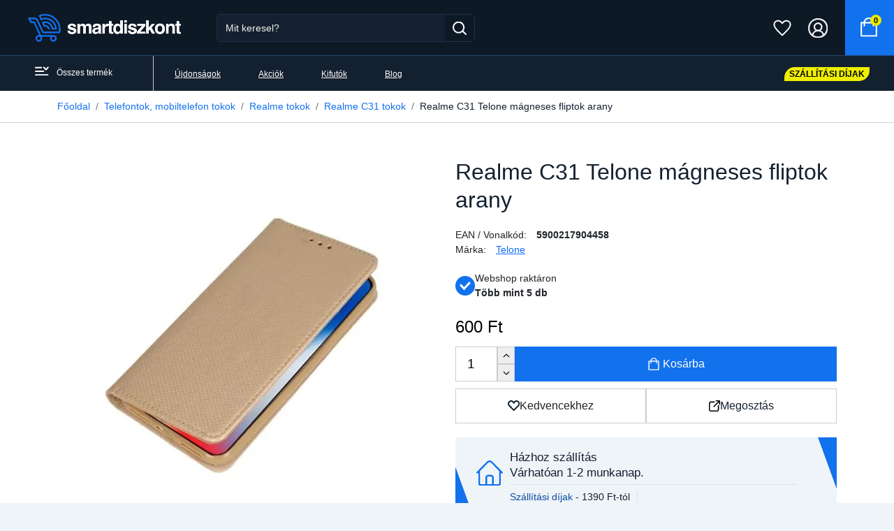

--- FILE ---
content_type: text/html; charset=UTF-8
request_url: https://smartdiszkont.hu/realme-c31-telone-magneses-fliptok-arany-51562
body_size: 15670
content:
<!DOCTYPE html >
<html lang="hu">
<head>
    <meta charset="UTF-8">
    <meta http-equiv="Content-Type" content="text/html; charset=UTF-8">
    <meta http-equiv="X-UA-Compatible" content="IE=9">
    <meta name="viewport" content="width=device-width, initial-scale=1.0, minimum-scale=1.0, maximum-scale=5.0, user-scalable=1">
    <meta name="facebook-domain-verification" content="h6dol5b2ylj3rf3xxkyb95ig3k9mk4"/>
    <meta name="format-detection" content="telephone=no"/>
            <meta property="og:video" content="https://www.youtube.com/embed/pYarwkI4YVQ"/>
    

    <title>Realme C31 Telone mágneses fliptok arany - SmartDiszkont</title>
    
<meta name="og:image" content="https://smartdiszkont.hu/images/products/515/51562/realme-c31-telone-magneses-fliptok-arany-1024.webp" />
<meta name="og:image:width" content="1024" />
<meta name="og:image:height" content="1024" />
<meta name="og:title" content="Realme C31 Telone mágneses fliptok arany" />
<meta name="DC.Title" content="Realme C31 Telone mágneses fliptok arany" />
<meta name="description" content=", Szín: Arany, Kialakítás: Arany, Oldalra nyíló fliptok, könyvtok, Bankkártya tartós tok, Csajos tok, Pasis tok" />
<meta name="og:description" content=", Szín: Arany, Kialakítás: Arany, Oldalra nyíló fliptok, könyvtok, Bankkártya tartós tok, Csajos tok, Pasis tok" />
<meta name="DC.Description" content=", Szín: Arany, Kialakítás: Arany, Oldalra nyíló fliptok, könyvtok, Bankkártya tartós tok, Csajos tok, Pasis tok" />

    <link rel="preload" fetchpriority="high" as="image" href="/images/products/515/51562/realme-c31-telone-magneses-fliptok-arany-512.webp" type="image/webp" imagesrcset="/images/products/515/51562/realme-c31-telone-magneses-fliptok-arany-512.webp">
        <link rel="icon" type="image/png" href="https://smartdiszkont.hu/assets/v2/images/logoicon.png"/>
    <link rel="canonical" href="https://smartdiszkont.hu/realme-c31-telone-magneses-fliptok-arany-51562"/>

    
    <!-- HTML5 shim and Respond.js for IE8 support of HTML5 elements and media queries -->
    <!--[if lt IE 9]>
        <![endif]-->


        <script type="text/javascript" src="/third_party/jquery-3.4.1/js/jquery.min.js"></script>

    <link href="https://cdn.jsdelivr.net/npm/bootstrap@5.0.2/dist/css/bootstrap.min.css" rel="stylesheet" integrity="sha384-EVSTQN3/azprG1Anm3QDgpJLIm9Nao0Yz1ztcQTwFspd3yD65VohhpuuCOmLASjC" crossorigin="anonymous">
        <link href="/assets/v2/style/magnific-popup.css" rel="stylesheet">

            <link href="/assets/v2/style/style.v2.min.css?772" rel="stylesheet">
        
    <script src="https://cdn.jsdelivr.net/npm/popper.js@1.16.0/dist/umd/popper.min.js" integrity="sha384-Q6E9RHvbIyZFJoft+2mJbHaEWldlvI9IOYy5n3zV9zzTtmI3UksdQRVvoxMfooAo" crossorigin="anonymous"></script>
    <script src="https://cdn.jsdelivr.net/npm/bootstrap@5.0.2/dist/js/bootstrap.bundle.min.js" integrity="sha384-MrcW6ZMFYlzcLA8Nl+NtUVF0sA7MsXsP1UyJoMp4YLEuNSfAP+JcXn/tWtIaxVXM" crossorigin="anonymous"></script>
    <script src="https://cdn.jsdelivr.net/npm/sweetalert2@11"></script>

    <script src="/assets/v2/script/jquery.cart.js"></script>
    <script src="/assets/v2/script/jquery.search.js?v2.1"></script>


    <script type="text/javascript" src="/assets/v2/script/elasticlunr.min.js"></script>
    <script src="/assets/v2/script/jquery.magnific-popup.min.js"></script>
    
    
    <script type="module" src="/assets/v2/script/sticky-sidebar.min.js"></script>
    <script type="module" src="/assets/v2/script/jquery.sticky-sidebar.min.js"></script>
            <script type="text/javascript" src="/assets/v2/script/script.v2.min.js?772"></script>
    
    
</head>
<body >

<div class="mobil-first-line container-fluid">
    <div class="row d-flex">
                    <div class="col">
                <div class="mobil-first-line-box">
                    <a href="https://smartdiszkont.hu/keszulekek/mobiltelefon-tokok-1" class="main-href">Készülékválasztó</a>
                </div>
            </div>
                <div class="col">
            <div class="mobil-first-line-box">
                <a href="https://smartdiszkont.hu/kapcsolat" class="main-href">Kapcsolat</a>
            </div>
        </div>
        <div class="col">
            <div class="mobil-first-line-box">
                <a href="https://smartdiszkont.hu/szallitas" class="main-href">Szállítás</a>
            </div>
        </div>
                    <div class="col">
                <div class="mobil-first-line-box2">
                    <a href="https://smartdiszkont.hu/uzleteink" class="main-href">Üzleteink</a>
                </div>
            </div>
        
    </div>
</div>
<div id="header-vue-attach">
    <div class="container-fluid mobil-header-container" id="mobile-header-activator">
        <div class="header-line">
            <div class="mobil-header-user"><img src="/assets/v2/images/icon-bars.svg" width="20" height="12" alt="Menü"/></div>
            <div class="header-image">
                <a href="https://smartdiszkont.hu/">
                    <img src="/assets/v2/images/bluelogo.png" class="header-img" width="190" height="34" alt="SmartDiszkont">
                </a>
            </div>


            <div class="header-favourites"><a href="/kedvencek"><img src="/assets/v2/images/icon-heart-white.svg" width="30" height="30" alt="Kedvencek"/></a></div>
            <div class="header-user"><a href="#" onClick="openMSearch()" class="header-title-href"><img src="/assets/v2/images/icon-search.svg" width="30" height="30" alt="Keresés "/></a></div>
            <div class="header-basket"><a href="https://smartdiszkont.hu/kosar" class="header-title-href"><img src="/assets/v2/images/icon-cart.svg" width="30" height="30" alt="Kosár"/></a></div>

            <div class="header-mobile-search">
                <div class="filter-header">
                    <div class="filter-header-title">
                        <span>Keresés</span>
                    </div>
                    <div class="filter-header-buttons">
                        <button onClick="closeMSearch()" style="border: none;"><span class="filter-close">✕</span></button>
                    </div>
                </div>
                <div class="filter-body filter-body-without-button">
                    <div id="header-search-box-mobile">
                        <div class="header-search-template">
                            <form method="get" action="https://smartdiszkont.hu/kereses" id="kereso_box1" autocomplete="off">
                                <div class="search-box">
                                    <div class="header-input-group">
                                        <input class="form-control header-input search-input" autocomplete="off" name="s" type="text"
                                               placeholder="Mit keresel?">
                                        <button type="submit" class="search-icon" aria-label="Keresés gomb"><img src="/assets/v2/images/icon-search.svg" alt="Keresés"/></button>
                                        <div class="suggest-box search-results">
                                        </div>
                                    </div>
                                </div>
                            </form>
                        </div>
                    </div>
                </div>
            </div>
        </div>
    </div>
    <div class="actived-mobile-menu">
        <div class="act-mobile-menu-top">
            <div class="act-mobile-menu-left"><img src="/assets/v2/images/icon-act-mobile-arrow-left.svg" alt="Vissza"/> Vissza</div>
            <div class="act-mobile-menu-right"><img src="/assets/v2/images/icon-close-mobile.svg" class="close-mobile-menu-panel" alt="close"/></div>
        </div>
        <div class="act-mobile-menu-content pmobile-category">
                                                <a href="https://smartdiszkont.hu/mobiltelefon-tokok-1" class="dropdown-item-href">
                        <div class="mobil-dropdown-item subcat">
                            Telefontok, mobiltelefon tokok                            <div class="right-icon"><img src="/assets/v2/images/icon-arrow-right-sm.svg"/></div>
                        </div>
                    </a>
                                    <a href="https://smartdiszkont.hu/Uvegfolia-Mobiltelefonra" class="dropdown-item-href">
                        <div class="mobil-dropdown-item subcat">
                            Mobiltelefon üvegfólia                            <div class="right-icon"><img src="/assets/v2/images/icon-arrow-right-sm.svg"/></div>
                        </div>
                    </a>
                                    <a href="https://smartdiszkont.hu/Mobiltelefon-kiegeszitok" class="dropdown-item-href">
                        <div class="mobil-dropdown-item subcat">
                            Mobiltelefon kiegészítők                            <div class="right-icon"><img src="/assets/v2/images/icon-arrow-right-sm.svg"/></div>
                        </div>
                    </a>
                                    <a href="https://smartdiszkont.hu/Okosora-Kiegeszitok" class="dropdown-item-href">
                        <div class="mobil-dropdown-item subcat">
                            Okosóra kiegészítők                            <div class="right-icon"><img src="/assets/v2/images/icon-arrow-right-sm.svg"/></div>
                        </div>
                    </a>
                                    <a href="https://smartdiszkont.hu/Laptop-Notebook-Kiegeszitok" class="dropdown-item-href">
                        <div class="mobil-dropdown-item subcat">
                            Laptop kiegészítők                            <div class="right-icon"><img src="/assets/v2/images/icon-arrow-right-sm.svg"/></div>
                        </div>
                    </a>
                                    <a href="https://smartdiszkont.hu/Tablet-Tok" class="dropdown-item-href">
                        <div class="mobil-dropdown-item subcat">
                            Tablet tokok                            <div class="right-icon"><img src="/assets/v2/images/icon-arrow-right-sm.svg"/></div>
                        </div>
                    </a>
                                    <a href="https://smartdiszkont.hu/Tablet-Uvegfolia" class="dropdown-item-href">
                        <div class="mobil-dropdown-item subcat">
                            Tablet üvegfólia                            <div class="right-icon"><img src="/assets/v2/images/icon-arrow-right-sm.svg"/></div>
                        </div>
                    </a>
                                    <a href="https://smartdiszkont.hu/Tablet-Tablagep-Kiegeszitok" class="dropdown-item-href">
                        <div class="mobil-dropdown-item subcat">
                            Tablet, táblagép kiegészítők                            <div class="right-icon"><img src="/assets/v2/images/icon-arrow-right-sm.svg"/></div>
                        </div>
                    </a>
                                    <a href="https://smartdiszkont.hu/Szamitastechnika" class="dropdown-item-href">
                        <div class="mobil-dropdown-item subcat">
                            Számítástechnika                            <div class="right-icon"><img src="/assets/v2/images/icon-arrow-right-sm.svg"/></div>
                        </div>
                    </a>
                                    <a href="https://smartdiszkont.hu/softbox" class="dropdown-item-href">
                        <div class="mobil-dropdown-item subcat">
                            Softbox                            <div class="right-icon"><img src="/assets/v2/images/icon-arrow-right-sm.svg"/></div>
                        </div>
                    </a>
                                    <a href="https://smartdiszkont.hu/szettek" class="dropdown-item-href">
                        <div class="mobil-dropdown-item subcat">
                            Szettek                            <div class="right-icon"><img src="/assets/v2/images/icon-arrow-right-sm.svg"/></div>
                        </div>
                    </a>
                                    <a href="https://smartdiszkont.hu/akciokamera-mobiltelefon-kiegeszitok" class="dropdown-item-href">
                        <div class="mobil-dropdown-item subcat">
                            Akciókamera, mobiltelefon kiegészítők                            <div class="right-icon"><img src="/assets/v2/images/icon-arrow-right-sm.svg"/></div>
                        </div>
                    </a>
                                    <a href="https://smartdiszkont.hu/muszaki-cikk-5662" class="dropdown-item-href">
                        <div class="mobil-dropdown-item subcat">
                            Műszaki cikk                            <div class="right-icon"><img src="/assets/v2/images/icon-arrow-right-sm.svg"/></div>
                        </div>
                    </a>
                                    <a href="https://smartdiszkont.hu/irodatechnika-5179" class="dropdown-item-href">
                        <div class="mobil-dropdown-item subcat">
                            Irodatechnika                            <div class="right-icon"><img src="/assets/v2/images/icon-arrow-right-sm.svg"/></div>
                        </div>
                    </a>
                                    <a href="https://smartdiszkont.hu/mikrofon" class="dropdown-item-href">
                        <div class="mobil-dropdown-item subcat">
                            Mikrofon                            <div class="right-icon"><img src="/assets/v2/images/icon-arrow-right-sm.svg"/></div>
                        </div>
                    </a>
                                    <a href="https://smartdiszkont.hu/Okosora" class="dropdown-item-href">
                        <div class="mobil-dropdown-item subcat">
                            Okosórák                            <div class="right-icon"><img src="/assets/v2/images/icon-arrow-right-sm.svg"/></div>
                        </div>
                    </a>
                                    <a href="https://smartdiszkont.hu/adattarolas" class="dropdown-item-href">
                        <div class="mobil-dropdown-item subcat">
                            Adattárolás                            <div class="right-icon"><img src="/assets/v2/images/icon-arrow-right-sm.svg"/></div>
                        </div>
                    </a>
                                    <a href="https://smartdiszkont.hu/irodatechnika-5344" class="dropdown-item-href">
                        <div class="mobil-dropdown-item subcat">
                            Irodatechnika                            <div class="right-icon"><img src="/assets/v2/images/icon-arrow-right-sm.svg"/></div>
                        </div>
                    </a>
                                    <a href="https://smartdiszkont.hu/mobiltelefonok-5216" class="dropdown-item-href">
                        <div class="mobil-dropdown-item subcat">
                            Mobiltelefonok                            <div class="right-icon"><img src="/assets/v2/images/icon-arrow-right-sm.svg"/></div>
                        </div>
                    </a>
                                    <a href="https://smartdiszkont.hu/vilagitas" class="dropdown-item-href">
                        <div class="mobil-dropdown-item subcat">
                            Világítás                            <div class="right-icon"><img src="/assets/v2/images/icon-arrow-right-sm.svg"/></div>
                        </div>
                    </a>
                                    <a href="https://smartdiszkont.hu/studio-kiegeszitok-11" class="dropdown-item-href">
                        <div class="mobil-dropdown-item subcat">
                            Stúdió kiegészítők                            <div class="right-icon"><img src="/assets/v2/images/icon-arrow-right-sm.svg"/></div>
                        </div>
                    </a>
                                    <a href="https://smartdiszkont.hu/termekfotozas" class="dropdown-item-href">
                        <div class="mobil-dropdown-item subcat">
                            Termékfotózás                            <div class="right-icon"><img src="/assets/v2/images/icon-arrow-right-sm.svg"/></div>
                        </div>
                    </a>
                                    <a href="https://smartdiszkont.hu/fenykepezo-kiegeszitok" class="dropdown-item-href">
                        <div class="mobil-dropdown-item subcat">
                            Fényképező kiegészítők                            <div class="right-icon"><img src="/assets/v2/images/icon-arrow-right-sm.svg"/></div>
                        </div>
                    </a>
                                    <a href="https://smartdiszkont.hu/foto-fenykepezo-kiegeszitok-4" class="dropdown-item-href">
                        <div class="mobil-dropdown-item subcat">
                            Fotó, fényképező kiegészítők                            <div class="right-icon"><img src="/assets/v2/images/icon-arrow-right-sm.svg"/></div>
                        </div>
                    </a>
                                    <a href="https://smartdiszkont.hu/allvanyok" class="dropdown-item-href">
                        <div class="mobil-dropdown-item subcat">
                            Állványok                            <div class="right-icon"><img src="/assets/v2/images/icon-arrow-right-sm.svg"/></div>
                        </div>
                    </a>
                                    <a href="https://smartdiszkont.hu/otthon-kert-5" class="dropdown-item-href">
                        <div class="mobil-dropdown-item subcat">
                            Otthon, kert                            <div class="right-icon"><img src="/assets/v2/images/icon-arrow-right-sm.svg"/></div>
                        </div>
                    </a>
                                    <a href="https://smartdiszkont.hu/egyeb-studiotartozekok" class="dropdown-item-href">
                        <div class="mobil-dropdown-item subcat">
                            Egyéb stúdiótartozékok                            <div class="right-icon"><img src="/assets/v2/images/icon-arrow-right-sm.svg"/></div>
                        </div>
                    </a>
                        </div>
        <div class="act-mobile-menu-content pmobile-links">
                <a href="https://smartdiszkont.hu/kapcsolat" class="dropdown-item-href">
                    <div class="mobil-dropdown-item subcat">
                        Kapcsolat
                        <div class="right-icon"><img src="/assets/v2/images/icon-arrow-right-sm.svg"></div>
                    </div>
                </a>
                <a href="https://smartdiszkont.hu/rolunk" class="dropdown-item-href">
                    <div class="mobil-dropdown-item subcat">
                        Rólunk
                        <div class="right-icon"><img src="/assets/v2/images/icon-arrow-right-sm.svg"></div>
                    </div>
                </a>
                <a href="https://smartdiszkont.hu/adatvedelem" class="dropdown-item-href">
                    <div class="mobil-dropdown-item subcat">
                        Adatkezelési tájékoztató
                        <div class="right-icon"><img src="/assets/v2/images/icon-arrow-right-sm.svg"></div>
                    </div>
                </a>
                <a href="https://smartdiszkont.hu/felhasznaloi-feltetelek" class="dropdown-item-href">
                    <div class="mobil-dropdown-item subcat">
                        Ászf
                        <div class="right-icon"><img src="/assets/v2/images/icon-arrow-right-sm.svg"></div>
                    </div>
                </a>
                <a href="https://smartdiszkont.hu/szallitas" class="dropdown-item-href">
                    <div class="mobil-dropdown-item subcat">
                        Szállítás
                        <div class="right-icon"><img src="/assets/v2/images/icon-arrow-right-sm.svg"></div>
                    </div>
                </a>
                <a href="https://smartdiszkont.hu/elallasi" class="dropdown-item-href">
                    <div class="mobil-dropdown-item subcat">
                        Elállási nyilatkozat minta
                        <div class="right-icon"><img src="/assets/v2/images/icon-arrow-right-sm.svg"></div>
                    </div>
                </a>
                <a href="https://smartdiszkont.hu/blog/adattorlo-kod-dehogymiertkellezmisemertjuk" class="dropdown-item-href">
                    <div class="mobil-dropdown-item subcat">
                        Adattörlő kódot tájékoztató
                        <div class="right-icon"><img src="/assets/v2/images/icon-arrow-right-sm.svg"></div>
                    </div>
                </a>
                <a href="https://smartdiszkont.hu/gyakori-kerdesek" class="dropdown-item-href">
                    <div class="mobil-dropdown-item subcat">
                        Gyakori kérdések
                        <div class="right-icon"><img src="/assets/v2/images/icon-arrow-right-sm.svg"></div>
                    </div>
                </a>
                <a href="https://smartdiszkont.hu/adattorlo-kod-tajekoztato" class="dropdown-item-href">
                    <div class="mobil-dropdown-item subcat">
                        Adattörlő kód tájékoztató
                        <div class="right-icon"><img src="/assets/v2/images/icon-arrow-right-sm.svg"></div>
                    </div>
                </a>
                <a href="https://smartdiszkont.hu/nepszeru-keresesek" class="dropdown-item-href">
                    <div class="mobil-dropdown-item subcat">
                        Népszerű keresések
                        <div class="right-icon"><img src="/assets/v2/images/icon-arrow-right-sm.svg"></div>
                    </div>
                </a>
                <a href="https://smartdiszkont.hu/tok-uvegfolia-nyiregyhaza-smartdiszkont" class="dropdown-item-href">
                    <div class="mobil-dropdown-item subcat">
                        Tok, üvegfólia, mobiltelefon kiegészítők Nyíregyháza
                        <div class="right-icon"><img src="/assets/v2/images/icon-arrow-right-sm.svg"></div>
                    </div>
                </a>
                <a href="https://smartdiszkont.hu/Telefontok-Uvegfolia-Debrecen-SmartDiszkont" class="dropdown-item-href">
                    <div class="mobil-dropdown-item subcat">
                        Telefontok, üvegfólia, mobiltelefon kiegészítők Debrecen
                        <div class="right-icon"><img src="/assets/v2/images/icon-arrow-right-sm.svg"></div>
                    </div>
                </a>

        </div>

    </div>
    <div class="mobil-menu-body">
        <div class="container-fluid mobil-header-container">
            <div class="header-line">
                <div class="mobil-header-user"><img src="/assets/v2/images/icon-bars.svg" width="20" height="12" alt="Menü"/></div>
                <div class="header-image">
                    <a href="https://smartdiszkont.hu/">
                        <img src="/assets/v2/images/bluelogo.png" class="header-img" width="190" height="34" alt="Smartdiszkont">
                    </a>
                    <div class="active-module">
                        <div class="close-panel close-mobile-menu-panel"><img src="/assets/v2/images/icon-close-mobile.svg" alt="bezárás"/></div>
                        <img src="/assets/v2/images/logo-mobile-active.svg" class="active-header-img" alt="Smartdiszkont">
                                                    <div class="profile-text">
                                <span class="p-welcome">Üdv!</span>
                                <span class="p-auth-info">Kérjük, jelentkezz be.</span>
                            </div>
                            <a href="/profile/auth/login" class="active-menu-button">Bejelentkezés</a>
                                            </div>
                </div>
            </div>
        </div>

        <div class="mobil-dropdown-in">
            <div class="act-mobile-body">
                <a href="#" class="act-mobile-item pmobile-categories">
                    <span>Termék kategóriák</span>
                    <img src="/assets/v2/images/icon-mobile-arrow-right.svg" alt="Termék kategóriák"/>
                </a>
                <a href="/ujdonsagok" class="act-mobile-item">
                    <span>Újdonságok</span>
                    <img src="/assets/v2/images/icon-mobile-arrow-right.svg" alt="Újdonságok"/>
                </a>
                <a href="/akciok" class="act-mobile-item">
                    <span>Akciós termékek</span>
                    <img src="/assets/v2/images/icon-mobile-arrow-right.svg" alt="Akciós termékek"/>
                </a>
                <a href="/ujdonsagok?s=&tags%5B%5D=4&status=1&filter=1" class="act-mobile-item">
                    <span>Kifutó termékek</span>
                    <img src="/assets/v2/images/icon-mobile-arrow-right.svg" alt="Kifutó termékek"/>
                </a>
                                    <a href="/keszulekek/mobiltelefon-tokok-1" class="act-mobile-item">
                        <span>Készülékválasztó</span>
                    </a>
                                <a href="/szallitas" class="act-mobile-item">
                    <span>Szállítási díj</span>
                </a>
                                    <a href="/uzleteink" class="act-mobile-item">
                        <span>Üzleteink</span>
                    </a>
                                <a href="/kapcsolat" class="act-mobile-item">
                    <span>Kapcsolat</span>
                </a>
                <a href="#" class="act-mobile-item pmobile-links last">
                    <span>Hasznos linkek</span>
                    <img src="/assets/v2/images/icon-mobile-arrow-right.svg" alt="Hasznos linkek">
                </a>
            </div>
            <div class="act-mobile-footer">
                                    <div class="mm-divider"></div>
                                <a href="tel:+36208002323" class="mm-footer">
                    <span class="mm-icon"><img src="/assets/v2/images/icon-mobile-phone.svg" alt="Telefon"/></span>
                    <span>+36 20 800 23 23</span>
                </a>
                <a href="mailto:info@smartdiszkont.hu" class="mm-footer">
                    <span class="mm-icon"><img src="/assets/v2/images/icon-mobile-envelope.svg" alt="E-mail"/></span>
                    <span>info@smartdiszkont.hu</span>
                </a>
                <a href="https://facebook.com/smartdiszkont" class="mm-footer">
                    <span class="mm-icon"><img src="/assets/v2/images/icon-mobile-facebook.svg" alt="Facebook"/></span>
                    <span>Facebook</span>
                </a>
            </div>
        </div>
    </div>
    <div class=" header-fixed">
        <div class="container-fluid header-container">
            <div class="header-line">
                <div class="d-flex">
                    <div class="header-image"><a href="https://smartdiszkont.hu/"><img src="/assets/v2/images/bluelogo.png" widh="190" height="34" class="header-img" alt="Smartdiszkont"></a></div>
                    <div class="header-search-template">
                        <form method="get" action="https://smartdiszkont.hu/kereses" id="kereso_box1" autocomplete="off">
                            <div class="search-box">
                                <div class="header-input-group">
                                    <input class="form-control header-input search-input" autocomplete="off" name="s" type="text"
                                           placeholder="Mit keresel?">
                                    <button type="submit" class="search-icon"><img src="/assets/v2/images/icon-search.svg" width="20" height="19" alt="Keresés"/></button>
                                    <div class="suggest-box search-results">
                                    </div>
                                </div>
                            </div>
                        </form>
                    </div>
                </div>

                <div class="header-menu">
                                            <span class="header-title"><a href="https://smartdiszkont.hu/keszulekek/mobiltelefon-tokok-1" class="header-title-href">Készülék választó</a></span>
                                        <span class="header-title"> <a href="https://smartdiszkont.hu/kapcsolat" class="header-title-href">Kapcsolat </a></span>
                    <span class="header-title"><a href="https://smartdiszkont.hu/szallitas" class="header-title-href">Szállítási díj</a></span>
                                            <span class="header-title"><a href="https://smartdiszkont.hu/uzleteink" class="header-title-href">Üzleteink </a></span>
                                    </div>

                <div class="header-favourites"><a href="/kedvencek"><img src="/assets/v2/images/icon-heart-white.svg" alt="Kedvencek"/></a></div>
                <div class="header-user" id="header-user">
                    <a class="header-title-href" title="Felhasználói fiók" href="https://smartdiszkont.hu/profile/auth/login"><img src="/assets/v2/images/icon-profile.svg" alt="Profil" class=""/></a>
                </div>

                <div id="header-basket">
                    <div class="header-basket">
                        <div class="btn-group">
                            <a class="header-title-href" type="button" href="https://smartdiszkont.hu/kosar" title="Kosár">
                                <img src="/assets/v2/images/icon-cart.svg" alt="Kosár tartalma"/> <span id="total_items">0</span>
                            </a>
                        </div>
                    </div>
                </div>

            </div>

        </div>
        <div class="container-fluid header2-container">
            <div class="header2-line">

                <div class="header-dropdown ">
                    <a class="header-dropdown-href" href="/termekek">
                        <span class="header2-icon"><img src="/assets/v2/images/icon-bars.svg" alt="Menü"/></span>
                        <span>Összes termék</span></a>
                    <div class="dropdown-big">

                    </div>
                </div>
                <div class="header2-menu">
                    <span class="header-menu-title"><a class="header2-dropdown-href" href="https://smartdiszkont.hu/ujdonsagok">Újdonságok</a></span>
                    <span class="header-menu-title"><a class="header2-dropdown-href" href="https://smartdiszkont.hu/akciok">Akciók</a></span>
                    <span class="header-menu-title"><a class="header2-dropdown-href" href="https://smartdiszkont.hu/ujdonsagok?s=&tags%5B%5D=4&status=1&filter=1">Kifutók</a></span>
                    <span class="header-menu-title"><a class="header2-dropdown-href" href="https://smartdiszkont.hu/blog">Blog</a></span>
                </div>
                <a href="/szallitas" class="header-free">
                                        <span class="header-free-free">Szállítási díjak</span>

                </a>

            </div>
        </div>

    </div>
</div>

<script>
    function closeMSearch() {
        $('.header-mobile-search').removeClass("header-mobile-search-active");
    }

    function openMSearch() {
        $('.header-mobile-search').addClass("header-mobile-search-active");
    }
</script>

    <div class="container-fluid shop-type-container bg-white">
        <div class="container">
            <nav aria-label="breadcrumb">
                <ol class="breadcrumb">
                                            <li class="breadcrumb-item"><a href="https://smartdiszkont.hu/">Főoldal</a></li>
                                            <li class="breadcrumb-item"><a href="https://smartdiszkont.hu/mobiltelefon-tokok-1">Telefontok, mobiltelefon tokok</a></li>
                                            <li class="breadcrumb-item"><a href="https://smartdiszkont.hu/Realme-Tokok">Realme tokok</a></li>
                                            <li class="breadcrumb-item"><a href="https://smartdiszkont.hu/Realme-C31-tok">Realme C31 tokok</a></li>
                                                                <li class="breadcrumb-item active" aria-current="page">Realme C31 Telone mágneses fliptok arany</li>
                                    </ol>
            </nav>

        </div>
    </div>

<script>

    function get_cookie(name) {
        var matches = document.cookie.match(new RegExp(
            "(?:^|; )" + name.replace(/([\.$?*|{}\(\)\[\]\\\/\+^])/g, '\\$1') + "=([^;]*)"
        ));
        return matches ? decodeURIComponent(matches[1]) : undefined;
    }

    window.dataLayer = window.dataLayer || [];
</script>


<!-- GTM Container (Make sure this is your correct GTM ID) -->
<script>(function (w, d, s, l, i) {
        w[l] = w[l] || [];
        w[l].push({
            'gtm.start':
                new Date().getTime(), event: 'gtm.js'
        });
        var f = d.getElementsByTagName(s)[0],
            j = d.createElement(s), dl = l != 'dataLayer' ? '&l=' + l : '';
        j.async = true;
        j.src =
            'https://www.googletagmanager.com/gtm.js?id=' + i + dl;
        f.parentNode.insertBefore(j, f);
    })(window, document, 'script', 'dataLayer', 'GTM-TSJCHRQ');</script>

<!-- Consent Mode Initialization -->
<script>
    function gtag() {
        dataLayer.push(arguments);
    }

    currentCookie = get_cookie('cookie_settings')
    if (!currentCookie) {

        gtag('consent', 'default', {
            'ad_user_data': 'denied',
            'ad_personalization': 'denied',
            'ad_storage': 'denied',
            'analytics_storage': 'denied',
        });
    } else {

        gtag('consent', 'default', {
            'ad_user_data': 'denied',
            'ad_personalization': 'denied',
            'ad_storage': 'denied',
            'analytics_storage': 'denied',
        });

        let consentUpdates = {};
        if (currentCookie.indexOf('marketing') > -1) {
            consentUpdates.ad_personalization = 'granted';
        }

        if (currentCookie.indexOf('personal') > -1) {
            consentUpdates.ad_user_data = 'granted';
        }

        if (currentCookie.indexOf('stat') > -1) {
            consentUpdates.ad_storage = 'granted';
            consentUpdates.analytics_storage = 'granted';
        }

        gtag('consent', 'update', consentUpdates);
    }
</script>
    <script type="application/ld+json">
        {
            "@context": "http://schema.org",
            "@type": "VideoObject",
            "name": "Realme C31 Telone mágneses fliptok arany",
                    "description": "Környezetbarát anyaghasználattal készült tokKívülről szövettel borított, belső felületén flexibilis TPU kerettelBelülről kártyatartóval és mágneses zárhatósággalAkár támasztékként is használható",
                    "thumbnailUrl": "https://img.youtube.com/vi/pYarwkI4YVQ/maxresdefault.jpg",
                    "uploadDate": "2025-11-03T23:03:16+01:00",
                    "contentUrl": "https://www.youtube.com/embed/pYarwkI4YVQ",
                    "embedUrl": "https://www.youtube.com/embed/pYarwkI4YVQ",
                    "interactionCount": {
                        "@type": "http://schema.org/InteractionCounter",
                        "interactionType": { "@type": "http://schema.org/WatchAction" },
                        "userInteractionCount": 42
                    }
                }
    </script>

<main class="main-container product-details">
    <div class="container">
        <div class="row">
            <div class="col-md-12">
                <div class="product-view">

                    <div class="row">
                        <div class="col-md-6">
                                                        <div class="product-view__image gallery">
                                                                    <a href="/images/products/515/51562/realme-c31-telone-magneses-fliptok-arany-1024.webp?v07" class="product-view__image--main" data-index="0">
                                        <picture style="width: 512px; height: 512px;">
                                            <source srcset="/images/products/515/51562/realme-c31-telone-magneses-fliptok-arany-512.webp?v07" title="Realme C31 Telone mágneses fliptok arany" type="image/webp">
                                            <img src="/images/products/515/51562/realme-c31-telone-magneses-fliptok-arany-512.webp?v07" alt="Realme C31 Telone mágneses fliptok arany" title="Realme C31 Telone mágneses fliptok arany" fetchpriority="high" style="width: 512px; height: 512px;">
                                        </picture>
                                    </a>
                                                                                                    <div class="product-info warning">Ha nem egyezik a tok képe a telefonja kivágásaival, NE AGGÓDJON. A tok a termék nevében, leírásában szereplő telefonmodellhez készült, pontosan illeszkedő kivágásokkal és csatlakozóhelyekkel.</div>
                                                            </div>
                            <div class="product-view__thumbnails gallery">
                                                                            <a href="/images/products/515/51562/realme-c31-telone-magneses-fliptok-arany-1-1024.webp?v07" class="product-view__thumbnail" data-index="1">
                                                <picture style="width: 100px; height: 100px;">
                                                    <source srcset="/images/products/515/51562/realme-c31-telone-magneses-fliptok-arany-1-100.webp?v07" title="Realme C31 Telone mágneses fliptok arany" type="image/webp">
                                                    <img src="/images/products/515/51562/realme-c31-telone-magneses-fliptok-arany-1-100.webp?v07" alt="Realme C31 Telone mágneses fliptok arany - 0. kép" title="Realme C31 Telone mágneses fliptok arany - 0. kép">
                                                </picture>
                                            </a>
                                                                                                                        <a href="/images/products/515/51562/realme-c31-telone-magneses-fliptok-arany-2-1024.webp?v07" class="product-view__thumbnail" data-index="2">
                                                <picture style="width: 100px; height: 100px;">
                                                    <source srcset="/images/products/515/51562/realme-c31-telone-magneses-fliptok-arany-2-100.webp?v07" title="Realme C31 Telone mágneses fliptok arany" type="image/webp">
                                                    <img src="/images/products/515/51562/realme-c31-telone-magneses-fliptok-arany-2-100.webp?v07" alt="Realme C31 Telone mágneses fliptok arany - 1. kép" title="Realme C31 Telone mágneses fliptok arany - 1. kép">
                                                </picture>
                                            </a>
                                                                                                                        <a href="/images/products/515/51562/realme-c31-telone-magneses-fliptok-arany-3-1024.webp?v07" class="product-view__thumbnail" data-index="3">
                                                <picture style="width: 100px; height: 100px;">
                                                    <source srcset="/images/products/515/51562/realme-c31-telone-magneses-fliptok-arany-3-100.webp?v07" title="Realme C31 Telone mágneses fliptok arany" type="image/webp">
                                                    <img src="/images/products/515/51562/realme-c31-telone-magneses-fliptok-arany-3-100.webp?v07" alt="Realme C31 Telone mágneses fliptok arany - 2. kép" title="Realme C31 Telone mágneses fliptok arany - 2. kép">
                                                </picture>
                                            </a>
                                                                                                        </div>

                            <div class="container text-center">
                                <a href="Realme-C31-tok" class="btn btn-category-more">További <span itemprop="category">Realme C31 tokok</span></a>
                            </div>

                            <div id="desktop_recommender">
    <div class="accesorie-title">Ajánlott kiegészítők</div>
    <div class="acce-big-box" style="min-height: 150px;">
        <div class="row acce-little-box" id="recommender_product_recommend" style="min-height: 139px;">
        </div>
    </div>
</div>

                        </div>
                        <div class="col-md-6">
                            <div class="product-view__content">
                                <h1 class="product-view__title" itemprop="name">Realme C31 Telone mágneses fliptok arany</h1>
                                                                                                <div class="product-view-info">
                                                                            <div class="product-number">EAN / Vonalkód: <strong><span class="no-wrap value" itemprop="gtin13">5900217904458</span></strong></div>                                    
                                                                            <div itemprop="brand" itemscope itemtype="https://schema.org/Brand">
                                            Márka:
                                            <a href="https://smartdiszkont.hu/marka/telone" title="Telone"><span class="value" itemprop="name">Telone</span></a>
                                        </div>
                                                                        <link itemprop="itemCondition" href="https://schema.org/NewCondition">
                                </div>

                                <div itemscope itemtype="https://schema.org/Offer">
                                    <div class="product-view__availability-container">
                                        <div class="product-view__availability">
                                                <span itemprop="availability" href="https://schema.org/InStock">
                                                    <span class="icon">
                                                                                                            <img src="/assets/v2/images/icon-check.svg" alt="Elérhető"/>
                                                                                                        </span>
                                                    <span itemprop="availability" content="InStock">
                                                        <span class="availability-text">
                                                            <span>Webshop raktáron</span>
                                                                                                                                                                                                <span><b>Több mint 5 db</b></span>
                                                                                                                                                                                    </span>
                                                    </span>
                                                </span>
                                        </div>
                                    </div>
                                    <div class="product-view__delivery">
                                        <span itemprop="deliveryTime" content="P3D" style="display: none;">1-2 nap</span>
                                    </div>


                                                                            <div itemprop="offers" itemscope itemtype="https://schema.org/AggregateOffer">
                                            <span itemprop="price" content="600" class="price">600 Ft</span>
                                            <meta itemprop="priceCurrency" content="HUF">
                                        </div>
                                                                    </div>
                                                                <div class="product-view__buttons">
                                                                            <!-- qty + button group -->
                                        <div class="qty-btn-group">
                                            <input type="number" class="qty-input" id="qty" value="1" min="1" max="999" step="1" aria-label="Mennyiség"/>
                                            <div class="qty-btn-group__buttons">
                                                <button class="qty-btn" data-action="increase" aria-label="Növelés">
                                                    <img src="/assets/v2/images/icon-arrow-up.svg" alt="Növelés"/>
                                                </button>
                                                <button class="qty-btn" data-action="decrease" aria-label="Csökkentés">
                                                    <img src="/assets/v2/images/icon-arrow-down.svg" alt="Növelés"/>
                                                </button>
                                            </div>
                                        </div>
                                        <button aria-label="Termék kosárba tétele" class="add-to-cart">
                                            <img src="/assets/v2/images/icon-cart.svg" alt="Termék Kosárba tétele" class="mr-2" style="width: 18px; height: 18px;"/>
                                            Kosárba
                                        </button>
                                    
                                </div>

                                <div class="product-view__other-buttons">
                                                                            <div class="add-favorite favourite_51562" data-id="favourite_51562" onclick="addToFavourite(51562, true)">
                                            <div class="d-flex justify-content-center btn-action gap-2">
                                                <img src="/assets/v2/images/icon-heart.svg" alt="Kedvencekhez adás"/> Kedvencekhez
                                            </div>
                                        </div>
                                                                        <div class="profil-share">
                                        <a href="https://www.facebook.com/sharer.php?u=https://smartdiszkont.hu/realme-c31-telone-magneses-fliptok-arany-51562" class="no-href share_dialog">
                                            <div class="d-flex justify-content-center btn-action gap-2">
                                                <img src="/assets/v2/images/icon-share.svg" alt="Termék megosztása Facebookon"/> Megosztás
                                            </div>
                                        </a>
                                    </div>
                                </div>
                            </div>

                            
                                                            <div class="home-box">
                                    <div class="home-icon">
                                        <img src="/assets/v2/images/icon-home.svg" alt="Házhoz szállítás"/>
                                    </div>
                                    <div class="home-texts">
                                        <div class="home-title">Házhoz szállítás</div>
                                        <div class="home-text">Várhatóan 1-2 munkanap.</div>
                                        <div class="home-from"><span class="home-free"><a href="/szallitas" class="home-from-href">Szállítási díjak</a> - 1390 Ft-tól</div>
                                    </div>
                                    <div class="blue-box"></div>
                                    <div class="blue-box2"></div>
                                </div>
                                                                                        <div class="store-availability-title">Készletinformáció</div>
                                                                    <div class="show-store" data-id="2">
                                        <div class="d-flex gap-2 w-100">
                                            <div class="d-flex flex-column w-100 gap-05">
                                                <div class="d-flex w-100 justify-between">
                                                    <div class="d-flex gap-2 items-center">
                                                        <img src="/assets/v2/images/icon-location.svg" alt="Üzlet címe"/>
                                                        <span><b>Nyíregyháza</b> Mályva utca  1-3.</span>
                                                    </div>
                                                    <div class="text-right d-flex gap-2 items-center">
                                                                                                                    
        <p class="text-success">
            <i class="fa fa-clock"></i> Átvételre rendelhető
        </p>
                                                                                                                    </div>
                                                </div>
                                                                                                    <span><i class="far fa-clock mr-2"></i> Átvételre rendelhető</span>
                                                                                            </div>
                                        </div>
                                    </div>
                                                                    <div class="show-store" data-id="3">
                                        <div class="d-flex gap-2 w-100">
                                            <div class="d-flex flex-column w-100 gap-05">
                                                <div class="d-flex w-100 justify-between">
                                                    <div class="d-flex gap-2 items-center">
                                                        <img src="/assets/v2/images/icon-location.svg" alt="Üzlet címe"/>
                                                        <span><b>Debrecen</b> Nyugati u. 5-7. (Karát udvar</span>
                                                    </div>
                                                    <div class="text-right d-flex gap-2 items-center">
                                                                                                                    
        <p class="text-success">
            <i class="fa fa-clock"></i> Átvételre rendelhető
        </p>
                                                                                                                    </div>
                                                </div>
                                                                                                    <span><i class="far fa-clock mr-2"></i> Átvételre rendelhető</span>
                                                                                            </div>
                                        </div>
                                    </div>
                                                            
                            <div class="good-info-box">
                                <div class="good-line">
                                    <div class="good-icon">✅</div>
                                    <div>14 napos visszaküldési garancia – kockázatmentes vásárlás!</div>
                                </div>
                                <div class="good-line">
                                    <div class="good-icon">💳</div>
                                    <span>Utánvét vagy bankkártya? Nálunk te döntesz!</span>
                                </div>
                                <div class="good-line">
                                    <div class="good-icon">📦</div>
                                    <div>400.000+ teljesített rendelés – elégedett vásárlók 2018 óta!</div>
                                </div>
                                <div class="good-line">
                                    <div class="good-icon">🇭🇺</div>
                                    <div>Magyar webshop, magyar cég – gyors és megbízható kiszolgálás!</div>
                                </div>
                            </div>
                            <div class="hashtag-line">
                                                                                                                                                        <div class="hashtag-box" title="Szín: Arany">Arany</div>
                                                                                                                                                                <div class="hashtag-box" title="Kialakítás: Oldalra nyíló fliptok, könyvtok">Oldalra nyíló fliptok, könyvtok</div>
                                                                                    <div class="hashtag-box" title="Kialakítás: Bankkártya tartós tok">Bankkártya tartós tok</div>
                                                                                    <div class="hashtag-box" title="Kialakítás: Csajos tok">Csajos tok</div>
                                                                                    <div class="hashtag-box" title="Kialakítás: Pasis tok">Pasis tok</div>
                                                                                                                                        </div>
                            <div id="mobile_recommender">
    <div class="accesorie-title">Ajánlott kiegészítők</div>
    <div class="acce-big-box" style="min-height: 150px;">
        <div class="row acce-little-box" id="recommender_product_recommend_mobile" style="min-height: 139px;">
        </div>
    </div>
</div>
                        </div>
                    </div>
                    <div class="row">
                        <div class="col-md-12">

                            <ul class="nav nav-tabs main-product-type profil-menu mt-4" id="myTab" role="tablist">
    <li class="nav-item" role="presentation">
        <button class="nav-link active" id="description-tab" data-bs-toggle="tab" data-bs-target="#description" type="button" role="tab" aria-controls="description" aria-selected="true">Leírás</button>
    </li>
            <li class="nav-item" role="presentation">
            <button class="nav-link" id="video-tab" data-bs-toggle="tab" data-bs-target="#video" type="button" role="tab" aria-controls="video" aria-selected="false">Videó</button>
        </li>
        <li class="nav-item" role="presentation">
        <button class="nav-link" id="reviews-tab" data-bs-toggle="tab" data-bs-target="#reviews" type="button" role="tab" aria-controls="review" aria-selected="false">Értékelések</button>
    </li>
    </ul>

<div class="tab-content" id="myTabContent">
    <div class="tab-pane fade show active" id="description" role="tabpanel" aria-labelledby="home-tab">
        <div class="product-description-title mt-3"><b>Termékleírás:</b></div>
        <div class="product-description"><li style="color: rgb(33, 37, 41); font-family: -apple-system, system-ui, &quot;Segoe UI&quot;, Roboto, &quot;Helvetica Neue&quot;, Arial, sans-serif, &quot;Apple Color Emoji&quot;, &quot;Segoe UI Emoji&quot;, &quot;Segoe UI Symbol&quot;; font-size: 16px; margin-bottom: 0.7em;">Környezetbarát anyaghasználattal készült tok</li><li style="color: rgb(33, 37, 41); font-family: -apple-system, system-ui, &quot;Segoe UI&quot;, Roboto, &quot;Helvetica Neue&quot;, Arial, sans-serif, &quot;Apple Color Emoji&quot;, &quot;Segoe UI Emoji&quot;, &quot;Segoe UI Symbol&quot;; font-size: 16px; margin-bottom: 0.7em;">Kívülről szövettel borított, belső felületén flexibilis TPU kerettel</li><li style="color: rgb(33, 37, 41); font-family: -apple-system, system-ui, &quot;Segoe UI&quot;, Roboto, &quot;Helvetica Neue&quot;, Arial, sans-serif, &quot;Apple Color Emoji&quot;, &quot;Segoe UI Emoji&quot;, &quot;Segoe UI Symbol&quot;; font-size: 16px; margin-bottom: 0.7em;">Belülről kártyatartóval és mágneses zárhatósággal</li><li style="color: rgb(33, 37, 41); font-family: -apple-system, system-ui, &quot;Segoe UI&quot;, Roboto, &quot;Helvetica Neue&quot;, Arial, sans-serif, &quot;Apple Color Emoji&quot;, &quot;Segoe UI Emoji&quot;, &quot;Segoe UI Symbol&quot;; font-size: 16px; margin-bottom: 0.7em;">Akár támasztékként is használható</li></div>
            </div>
            <div class="tab-pane fade" id="video" role="tabpanel" aria-labelledby="video-tab">
                            <article>

                    <div class="product_view mb-3" data-url="https://www.youtube.com/embed/pYarwkI4YVQ" onClick="videoPlayer('https://www.youtube.com/embed/pYarwkI4YVQ')">
                        <div class="product_viewbox">
                            <div class="product_viewbox_cover" style="background: url('https://i3.ytimg.com/vi/pYarwkI4YVQ/hqdefault.jpg'); background-size: cover;background-position: center">
                            </div>
                            <div class="product_viewbox_play" style="width: 64px; height: 64px;">
                                <!-- svg play icon -->
                                <img src="/assets/v2/images/icon-play.svg?772" alt="play">
                            </div>
                        </div>
                    </div>
                </article>

            
        </div>
        <div class="tab-pane fade" id="reviews" role="tabpanel" aria-labelledby="reviews-tab">
        <div class="row profil-rate-box">
    <div class="col-md-3 profil-rate-left col-sm-12">
        <div class="profil-rate-title">0</div>
        <div class="profil-rate-stars">
                    <img src="/assets/v2/images/icon-star-o.svg" alt="Értékelés"/>        <img src="/assets/v2/images/icon-star-o.svg" alt="Értékelés"/>        <img src="/assets/v2/images/icon-star-o.svg" alt="Értékelés"/>        <img src="/assets/v2/images/icon-star-o.svg" alt="Értékelés"/>        <img src="/assets/v2/images/icon-star-o.svg" alt="Értékelés"/>        </div>
        <div class="profil-rate-text">0 értékelés alapján</div>
    </div>
        <div class="col-md-9 col-sm-12 profil-rate-right">
        <div >
            <div class="profil-rate-line">
                <div class="profil-rate-line-text">5 csillag</div>
                <div class="progress profil-rate-progress">
                    <div class="progress-bar" role="progressbar" aria-valuenow="25" style="width: 0%" aria-valuemin="0" aria-valuemax="100"></div>
                </div>
                <div class="profil-rate-number">0</div>
            </div>
            <div class="profil-rate-line">
                <div class="profil-rate-line-text">4 csillag</div>
                <div class="progress profil-rate-progress">
                    <div class="progress-bar" role="progressbar" aria-valuenow="25" style="width:  0%" aria-valuemin="0" aria-valuemax="100"></div>
                </div>
                <div class="profil-rate-number">0</div>
            </div>
            <div class="profil-rate-line">
                <div class="profil-rate-line-text">3 csillag</div>
                <div class="progress profil-rate-progress">
                    <div class="progress-bar" role="progressbar" aria-valuenow="25" style="width:  0%" aria-valuemin="0" aria-valuemax="100"></div>
                </div>
                <div class="profil-rate-number">0</div>
            </div>
            <div class="profil-rate-line">
                <div class="profil-rate-line-text">2 csillag</div>
                <div class="progress profil-rate-progress">
                    <div class="progress-bar" role="progressbar" aria-valuenow="25" style="width:  0%" aria-valuemin="0" aria-valuemax="100"></div>
                </div>
                <div class="profil-rate-number">0</div>
            </div>
            <div class="profil-rate-line">
                <div class="profil-rate-line-text">1 csillag</div>
                <div class="progress profil-rate-progress">
                    <div class="progress-bar" role="progressbar" aria-valuenow="25" style="width:  0%" aria-valuemin="0" aria-valuemax="100"></div>
                </div>
                <div class="profil-rate-number">0</div>
            </div>
        </div>
    </div>
</div>
<div class="reviews">
    <div class="row write-box">
        <div class="col-md-9 col-sm-12">
            <div class="write-title">Hogyan értékelhetsz?</div>
            <div class="write-text">Az értékeléshez regisztráció szükséges. Ha megvásároltad a terméket, egy kattintással értékelheted azt.</div>
        </div>
        <div class="col-md-3 write-button-box col-sm-12">
            <button class="write-button new-review">Írj értékelést</button>
        </div>
    </div>

    <div class="advanced-review">
        <div class="advanced-review-comment">
            <div id="review_form_wrapper">
                <div id="review_form">
                    <div class="comment-respond" id="respond">
                        <h3 class="comment-reply-title" id="reply-title">Értékeld te is</h3>
                        <form novalidate="" class="comment-form" id="commentform" method="post">

                            <p class="comment-form-author">
                                <label for="author">Oldalon megjelenő név <span class="required">*</span></label>
                                <input type="text" aria-required="true" size="30" value="" name="review[name]" id="author">
                            </p>
                            <div class="comment-form-author comment-form-rating">
                                <label>Hány csillagra értékelnéd?</label>
                                <input type="hidden" name="review[star]" value="" id="reviewcount"/>
                                <span style="    margin: 13px 0 8px 0;    display: block;">
                                            <p class="stars" id="startbox"><span><a href="#" class="star-1 starclick" data-star="1">1</a><a href="#" class="star-2 starclick" data-star="2">2</a><a href="#" class="star-3 starclick" data-star="3">3</a><a href="#" class="star-4 starclick" data-star="4">4</a><a href="#" class="star-5 starclick" data-star="5">5</a></span></p>
                                        </span>
                            </div>
                            <p class="comment-form-comment">
                                <label for="comment">Fejtsd ki szavakban miért döntöttél így!</label>
                                <textarea aria-required="true" rows="8" cols="45" name="review[text]" id="comment"></textarea>
                            </p>
                            <p class="form-submit">
                                <input type="hidden" id="productid" value="51562" name="review[product_id]">
                                <button type="submit" class="submit rate-button2" id="submit" name="submit">Vélemény küldése</button>
                            </p>
                        </form>
                        <!-- /.comment-form -->
                    </div>
                    <!-- /.comment-respond -->
                </div>
                <!-- /#review_form -->
            </div>
            <!-- /#review_form_wrapper -->
        </div>
    </div>
</div>
<div class="row profil-second">
    <div class="col-8 profil-second-left">
        <b><span class="current-reviews-count">0</span>/0</b> vélemény mutatása
    </div>
    <div class="col-4 profil-second-right">
            </div>
</div>
    <span>Még nem érkezett értékelés a termékre.</span>
<div class="rate-buttons-box">
    <div class="middle">
        <div class="rate-buttons">
                        <button class="rate-button2 new-review">Írj értékelést</button>
        </div>
    </div>
</div>
    </div>
    </div>
<div class="modal" tabindex="-1" id="videomodal">
    <div class="modal-dialog modal-lg">
        <div class="modal-content">
            <div class="modal-header">
                <h5 class="modal-title">Termék bemutató</h5>
                <button type="button" class="btn-close" data-bs-dismiss="modal" aria-label="Close"></button>
            </div>
            <div class="modal-body text-center">
                <iframe id="modalframeid" class="modalframe"></iframe>
            </div>
        </div>
    </div>
</div>

<script>
        function videoPlayer(data_url) {
            size_w = $(window).width();
            size_h = $(window).height();
            margin = 30;
            if (size_w > 600 + margin) {
                size_w = 600 + margin;
            }
            if (size_h > 600 + margin) {
                size_h = 600 + margin;
            }
            if (size_w != size_h) {
                if (size_w > size_h) {
                    size_w = size_h;
                } else {
                    size_h = size_w;
                }
            }
            size_w -= margin;
            size_h -= margin;
            $("#modalframeid").attr("src", data_url);
            $("#videomodal").modal("show");
            $("#modalframeid").css("height", size_h);
            $("#modalframeid").css("width", size_w);
        }
</script>                        </div>
                    </div>
                    <div class="container mt-3">
                        <script defer async src='https://cdn.trustindex.io/loader.js?40ded29216694668e6561a75d16'></script>
                    </div>
                </div>
            </div>
        </div>
    </div>

    <div class="modal fade" id="storeModal" tabindex="-1" role="dialog">
        <div class="modal-dialog modal-lg" role="document">
            <div class="modal-content">
                <div class="modal-header">
                    <h5 class="modal-title">
                        Üzlet adatai
                    </h5>
                    <button type="button" class="btn-close" data-bs-dismiss="modal" aria-label="Close"></button>
                </div>
                <div class="modal-body">

                </div>
            </div>
        </div>
    </div>

    <div class="added-right">
    <div class="added-white">
        <div class="added-first">
            <div class="added-icon"><img src="/assets/v2/images/icon-check-circle.svg" style="width: 32px; height: 32px;" alt="Kosár ikon" /></div>
            <div class="added-title">A terméket hozzáadtuk a kosaradhoz</div>
            <div class="added-close close-added-right"><img src="/assets/v2/images/icon-times.svg" style="width: 24px; height: 24px;" alt="Bezárás" /></div>
        </div>
        <div class="row basket-item-line not-longer added-second">
            <div class="col-3 ">
                <div class="added-image">
                    <img src="" class="added-img" alt="termék képe">
                </div>
            </div>
            <div class="col-7 basket-item">
                <div class="added-item-name"></div>
                <div class="added-quantity">
                    <select class="form-control added-select" data-rowid="" id="exampleFormControlSelect1" aria-label="Mennyiség">
                                                <option value="1">1</option>
                                                <option value="2">2</option>
                                                <option value="3">3</option>
                                                <option value="4">4</option>
                                                <option value="5">5</option>
                                                <option value="6">6</option>
                                                <option value="7">7</option>
                                                <option value="8">8</option>
                                                <option value="9">9</option>
                                                <option value="10">10</option>
                                                <option value="11">11</option>
                                                <option value="12">12</option>
                                                <option value="13">13</option>
                                                <option value="14">14</option>
                                                <option value="15">15</option>
                                                <option value="16">16</option>
                                                <option value="17">17</option>
                                                <option value="18">18</option>
                                                <option value="19">19</option>
                                            </select>
                </div>
            </div>
            <div class="col-2">
                <div class="added-price"></div>
                <div class="added-buttons">
                    <a href="#" class="basket-button-href added-item-delete"><span class="basket-button">
                            <span class="basket-icon"><img src="/assets/v2/images/icon-minus.svg" style="width: 16px; height: 16px;" alt="sor törlése" /></span>
                            <span>Törlés</span>
                        </span></a>

                </div>

            </div>
        </div>
        <div class="added-third">
            <div class="row added-row">
                <div class="col-6 added-text">
                    Részösszeg
                </div>

                <div class="col-6 added-text end added-subprice">
                    
                </div>
                <div class="col-6 added-text">
                    <b>Összesen a kosárban</b>
                </div>
                <div class="col-6 added-text end">
                    <b class="added-totalprice"></b>
                </div>
            </div>
            <a href="/kosar" class="filter-button-href"><div class="added-button">Irány a kosár</div></a>
            <a href="#" class="added-button-href close-added-right"><div class="added-button2">Tovább nézelődök</div></a>
        </div>
    </div>
    <div class=" ">
        <div class="added-more-title">Ezeket is ajánljuk neked </div>
        <div class="row added-more-box" id="recommender_cart_right_item">
        </div>
    </div>
</div>

</main>

<footer>

    <div class="container-fluid footer-container">
        <div class="container footer-cont">
            <div class="row ">
                <div class="col-lg-6">
                    <div class="footer-logo"><img src="/assets/v2/images/bluelogo.png" width="415" height="75" class="footer-logo-image" alt="SmartDiszkont"/></div>
                    <div class="footer-logo-title">Vegye fel velünk a kapcsolatot elérhetőségeink bármelyikén.</div>
                </div>
                <div class="col-lg-6">
                    <div class="row">

                        <div class="col-4">
                            <a href="tel:+36208002323" class="no-href" target="_blank">
                                <div class="footer-icon-box">
                                    <div class="footer-icon"><img src="/assets/v2/images/icon-mobile.svg" width="27" height="45" alt="Telefon elérhetőség"/></div>
                                </div>
                                <div class="footer-icon-text">+36 20 800 23 23</div>
                            </a>
                        </div>
                        <div class="col-4">
                            <a href="mailto:info@smartdiszkont.hu" class="no-href" target="_blank">
                                <div class="footer-icon-box second-size">
                                    <div class="footer-icon"><img src="/assets/v2/images/icon-envelope.svg" width="40" height="30" alt="E-mail elérhetőség"/></div>
                                </div>
                                <div class="footer-icon-text">info@smartdiszkont.hu</div>
                            </a>
                        </div>
                        <div class="col-4">
                            <a href="https://facebook.com/smartdiszkont" class="no-href" target="_blank">
                                <div class="footer-icon-box second-size">
                                    <div class="footer-icon"><img src="/assets/v2/images/icon-facebook.svg" width="25" height="45" alt="Facebook elérhetőség"/></div>
                                </div>
                                <div class="footer-icon-text">Facebook</div>
                            </a>
                        </div>
                    </div>
                </div>

            </div>
            <hr class="footer-hr">
            <div class="row">
                <div class="col-12">
                    <div class="row">
                        <div class="col-6 col-md-3 pt-2">
                            
            <div class="footer-title">JACKAL HUNGARY KFT.</div>
            <div class="footer-text1">SmartDiszkont Webáruház</div>
            <div class="footer-text1">Ügyfélszolgálat elérhetősége: H-P 9:00-16:00</div>
            <br>
            <div class="footer-text1">SmartDiszkont Nyíregyháza</div>
            <div class="footer-text1">Nyitva tartás: H-P 9:30-18:00, SZ 10:00-14:00</div>
            <br>
            <div class="footer-text1">SmartDiszkont Debrecen</div>
            <div class="footer-text1">Nyitva tartás: H-P 9:30-18:00 SZ 10:00-14:00</div>
            <br>

            <a href="https://smartdiszkont.hu/uzleteink" class="footer-button-href"><div class="footer-button">Üzleteink</div></a>                        </div>
                                                <div class="col-md-3 pt-2">
                            <div class="footer-title">KATEGÓRIÁK</div>

                                                                                                <div class="footer-text2"><a href="https://smartdiszkont.hu/mobiltelefon-tokok-1" class="footer-href">Telefontok, mobiltelefon tokok</a></div>
                                                                    <div class="footer-text2"><a href="https://smartdiszkont.hu/Uvegfolia-Mobiltelefonra" class="footer-href">Mobiltelefon üvegfólia</a></div>
                                                                    <div class="footer-text2"><a href="https://smartdiszkont.hu/Mobiltelefon-kiegeszitok" class="footer-href">Mobiltelefon kiegészítők</a></div>
                                                                    <div class="footer-text2"><a href="https://smartdiszkont.hu/Okosora-Kiegeszitok" class="footer-href">Okosóra kiegészítők</a></div>
                                                                    <div class="footer-text2"><a href="https://smartdiszkont.hu/Laptop-Notebook-Kiegeszitok" class="footer-href">Laptop kiegészítők</a></div>
                                                                    <div class="footer-text2"><a href="https://smartdiszkont.hu/Tablet-Tok" class="footer-href">Tablet tokok</a></div>
                                                                    <div class="footer-text2"><a href="https://smartdiszkont.hu/Tablet-Uvegfolia" class="footer-href">Tablet üvegfólia</a></div>
                                                                    <div class="footer-text2"><a href="https://smartdiszkont.hu/Tablet-Tablagep-Kiegeszitok" class="footer-href">Tablet, táblagép kiegészítők</a></div>
                                                                    <div class="footer-text2"><a href="https://smartdiszkont.hu/Szamitastechnika" class="footer-href">Számítástechnika</a></div>
                                                                    <div class="footer-text2"><a href="https://smartdiszkont.hu/softbox" class="footer-href">Softbox</a></div>
                                                                    <div class="footer-text2"><a href="https://smartdiszkont.hu/szettek" class="footer-href">Szettek</a></div>
                                                                    <div class="footer-text2"><a href="https://smartdiszkont.hu/akciokamera-mobiltelefon-kiegeszitok" class="footer-href">Akciókamera, mobiltelefon kiegészítők</a></div>
                                                                    <div class="footer-text2"><a href="https://smartdiszkont.hu/muszaki-cikk-5662" class="footer-href">Műszaki cikk</a></div>
                                                                    <div class="footer-text2"><a href="https://smartdiszkont.hu/irodatechnika-5179" class="footer-href">Irodatechnika</a></div>
                                                            
                        </div>
                        <div class="col-md-3 pt-2 mobile-no-pt">
                            <div class="footer-title hidden-sm">&nbsp;</div>

                                                                                                <div class="footer-text2"><a href="https://smartdiszkont.hu/mikrofon" class="footer-href">Mikrofon</a></div>
                                                                    <div class="footer-text2"><a href="https://smartdiszkont.hu/Okosora" class="footer-href">Okosórák</a></div>
                                                                    <div class="footer-text2"><a href="https://smartdiszkont.hu/adattarolas" class="footer-href">Adattárolás</a></div>
                                                                    <div class="footer-text2"><a href="https://smartdiszkont.hu/irodatechnika-5344" class="footer-href">Irodatechnika</a></div>
                                                                    <div class="footer-text2"><a href="https://smartdiszkont.hu/mobiltelefonok-5216" class="footer-href">Mobiltelefonok</a></div>
                                                                    <div class="footer-text2"><a href="https://smartdiszkont.hu/vilagitas" class="footer-href">Világítás</a></div>
                                                                    <div class="footer-text2"><a href="https://smartdiszkont.hu/studio-kiegeszitok-11" class="footer-href">Stúdió kiegészítők</a></div>
                                                                    <div class="footer-text2"><a href="https://smartdiszkont.hu/termekfotozas" class="footer-href">Termékfotózás</a></div>
                                                                    <div class="footer-text2"><a href="https://smartdiszkont.hu/fenykepezo-kiegeszitok" class="footer-href">Fényképező kiegészítők</a></div>
                                                                    <div class="footer-text2"><a href="https://smartdiszkont.hu/foto-fenykepezo-kiegeszitok-4" class="footer-href">Fotó, fényképező kiegészítők</a></div>
                                                                    <div class="footer-text2"><a href="https://smartdiszkont.hu/allvanyok" class="footer-href">Állványok</a></div>
                                                                    <div class="footer-text2"><a href="https://smartdiszkont.hu/otthon-kert-5" class="footer-href">Otthon, kert</a></div>
                                                                    <div class="footer-text2"><a href="https://smartdiszkont.hu/egyeb-studiotartozekok" class="footer-href">Egyéb stúdiótartozékok</a></div>
                                                            
                        </div>
                        <div class="col-md-3 pt-2">
                            <div class="footer-title">HASZNOS LINKEK</div>
                                                        
            <div class="footer-text2"><a href="https://smartdiszkont.hu/kapcsolat" class="footer-href">Kapcsolat</a></div>
            <div class="footer-text2"><a href="https://smartdiszkont.hu/rolunk" class="footer-href">Rólunk</a></div>
            <div class="footer-text2"><a href="https://smartdiszkont.hu/adatvedelem" class="footer-href">Adatkezelési tájékoztató</a></div>
            <div class="footer-text2"><a href="https://smartdiszkont.hu/felhasznaloi-feltetelek" class="footer-href">Ászf</a></div>
            <div class="footer-text2"><a href="https://smartdiszkont.hu/szallitas" class="footer-href">Szállítás</a></div>
            <div class="footer-text2"><a href="https://smartdiszkont.hu/elallasi" class="footer-href">Elállási nyilatkozat minta</a></div>
            <div class="footer-text2"><a href="https://smartdiszkont.hu/blog/adattorlo-kod-dehogymiertkellezmisemertjuk" class="footer-href">Adattörlő kódot tájékoztató</a></div>
            <div class="footer-text2"><a href="https://smartdiszkont.hu/gyakori-kerdesek" class="footer-href">Gyakori kérdések</a></div>
            <div class="footer-text2"><a href="https://smartdiszkont.hu/adattorlo-kod-tajekoztato" class="footer-href">Adattörlő kód tájékoztató</a></div>
            <div class="footer-text2"><a href="https://smartdiszkont.hu/nepszeru-keresesek" class="footer-href">Népszerű keresések</a></div>
            <div class="footer-text2"><a href="https://smartdiszkont.hu/tok-uvegfolia-nyiregyhaza-smartdiszkont" class="footer-href">Tok, üvegfólia, mobiltelefon kiegészítők Nyíregyháza</a></div>
            <div class="footer-text2"><a href="https://smartdiszkont.hu/Telefontok-Uvegfolia-Debrecen-SmartDiszkont" class="footer-href">Telefontok, üvegfólia, mobiltelefon kiegészítők Debrecen</a></div>
                        </div>
                        <div class="col-md-12">
                            <div class="footer-text-lg">
                                <p>SmartDiszkont – Minőségi mobilos,tabletes, autós kiegészítők egy helyen!</p>
                                <p>Fedezd fel prémium mobiltelefon tokok, üvegfóliák, autós tartozékok és tablet kiegészítők széles választékát! Webáruházunkban megtalálod a legnépszerűbb kiegészítőket Apple, Samsung, Xiaomi és más márkák készülékeihez. Gyors házhoz szállítás, folyamatos akciók és megbízható ügyfélszolgálat – SmartDiszkont, ahol a minőség és a kedvező ár találkozik!</p>
                                <p>📦 Gyors szállítás | 📞 Ügyfélszolgálat | 💳 Biztonságos fizetés</p>
                            </div>
                        </div>
                    </div>
                </div>
                <div class="col-12">
                    <div class="row">
                        <div class="col-md-6 col-sm-12 text-left arukereso-banner">
                            <!--
                            <a href="https://www.orszagboltja.hu/szavazas/28320" target="_blank">
                                <img src="/assets/v2/images/arukereso_banner.png" class="arukereso" alt="arukereso" loading="lazy" style="max-width: 100%; height: auto; margin:15px auto;">
                            </a>
                            -->
                        </div>
                        <div class="col-md-6 col-sm-12">
                            <div>
                                <div class="barion-box"><img src="/assets/v2/images/barion.webp" class="barion" alt="barion" width="330" height="40" loading="lazy"></div>
                            </div>
                            <div class="footer-text1 end">Az online fizetést a Barion Payment Zrt. biztosítja, MNB engedély száma: H-EN-1-1064/2013</div>
                            <div class="footer-copy">Copyright © 2017-2026 smartdiszkont.hu Minden jog fenntartva</div>
                        </div>
                    </div>
                </div>
            </div>
        </div>
    </div>

</footer><script type="application/ld+json">
{"@context":"https:\/\/schema.org\/","@type":"Product","name":"Realme C31 Telone m\u00e1gneses fliptok arany","image":["https:\/\/smartdiszkont.hu\/images\/products\/515\/51562\/realme-c31-telone-magneses-fliptok-arany-1024.webp","https:\/\/smartdiszkont.hu\/images\/products\/515\/51562\/realme-c31-telone-magneses-fliptok-arany-1-1024.webp","https:\/\/smartdiszkont.hu\/images\/products\/515\/51562\/realme-c31-telone-magneses-fliptok-arany-2-1024.webp","https:\/\/smartdiszkont.hu\/images\/products\/515\/51562\/realme-c31-telone-magneses-fliptok-arany-3-1024.webp"],"description":"K\u00f6rnyezetbar\u00e1t anyaghaszn\u00e1lattal k\u00e9sz\u00fclt tokK\u00edv\u00fclr\u0151l sz\u00f6vettel bor\u00edtott, bels\u0151 fel\u00fclet\u00e9n flexibilis TPU kerettelBel\u00fclr\u0151l k\u00e1rtyatart\u00f3val \u00e9s m\u00e1gneses z\u00e1rhat\u00f3s\u00e1ggalAk\u00e1r t\u00e1maszt\u00e9kk\u00e9nt is haszn\u00e1lhat\u00f3","sku":"","gtin":"5900217904458","brand":{"@type":"Brand","name":"Telone"},"category":"https:\/\/smartdiszkont.hu\/mobiltelefon-tokok-1","offers":{"@type":"Offer","availability":"http:\/\/schema.org\/InStock","price":"600","priceCurrency":"HUF","priceValidUntil":"2026-01-14","itemCondition":"https:\/\/schema.org\/NewCondition","url":"https:\/\/smartdiszkont.hu\/realme-c31-telone-magneses-fliptok-arany-51562"}}</script>
<script type="application/ld+json">{"@context":"https:\/\/schema.org","@type":"BreadcrumbList","itemListElement":[{"@type":"ListItem","position":1,"name":"Telefontok, mobiltelefon tokok","item":"https:\/\/smartdiszkont.hu\/mobiltelefon-tokok-1"},{"@type":"ListItem","position":2,"name":"Realme tokok","item":"https:\/\/smartdiszkont.hu\/Realme-Tokok"},{"@type":"ListItem","position":3,"name":"Realme C31 tokok","item":"https:\/\/smartdiszkont.hu\/Realme-C31-tok"}]}</script>

<script>

    $(document).ready(function () {

        if (window.innerWidth < 768) {
            load_recommender('product_recommend_mobile', 2, null, 51562);
        } else {
            load_recommender('product_recommend', 2, null, 51562);
        }

        $('.gallery').magnificPopup({
            items: [{"src":"images\/products\/515\/51562\/realme-c31-telone-magneses-fliptok-arany-1024.webp","type":"image"},{"src":"images\/products\/515\/51562\/realme-c31-telone-magneses-fliptok-arany-1-1024.webp","type":"image"},{"src":"images\/products\/515\/51562\/realme-c31-telone-magneses-fliptok-arany-2-1024.webp","type":"image"},{"src":"images\/products\/515\/51562\/realme-c31-telone-magneses-fliptok-arany-3-1024.webp","type":"image"}],
            gallery: {
                enabled: true
            },
            type: 'image'
        });

        const qtyInput = $('.qty-input');
        const qtyBtns = $('.qty-btn');

        qtyBtns.on('click', function () {
            const action = $(this).data('action');
            const currentValue = parseInt(qtyInput.val());
            let newValue = currentValue;

            if (action === 'increase') {
                newValue = currentValue + 1;
            } else if (action === 'decrease') {
                newValue = currentValue > 0 ? currentValue - 1 : 0;
            }

            qtyInput.val(newValue);
        });

        $(document).on('click', '.show-store', function () {
            let _store_id = $(this).data('id');

            $.ajax({
                url: '/shops/getItem/' + _store_id,
                type: 'get',
                success: function (data) {
                    $('#storeModal .modal-body').html(data);
                    $('#storeModal').modal('show');
                }
            });

        });

        $(document).on('click', '.new-review', function () {
            $('.advanced-review').fadeIn();
        });

        $(document).on('click', '.show-all-reviews', function () {
            $('.more-reviews').fadeIn();
            $('.current-reviews-count').text('0');
            $('.show-all-reviews').remove();
        });

        $(".starclick").on("click", function (event) {
            event.preventDefault();
            star = $(this).data("star");
            $("#reviewcount").val(star);

            $("#startbox").addClass("selected");
            $(".starclick").removeClass("active");
            $(this).addClass("active");
        });
        $("#commentform").submit(function (event) {
            event.preventDefault();

            $.ajax({
                url: 'https://smartdiszkont.hu/products/send_review',
                type: 'post',
                dataType: 'json',
                data: $('#commentform').serialize(),
                success: function (data) {
                    if (data.response == "success") {
                        new swal({
                            title: "Sikeres vélemény adás!",
                            text: "Köszönjük véleményét! Ügyfélszolgálatunk ellenörzi, majd közzéteszi, ha szabályzatunknak megfelelt.",
                            icon: "success",
                            buttons: true,
                            dangerMode: false,
                            buttons: ["Rendben", "Tovább a profilomra"],
                        }).then(function (result) {
                            if (result) {
                                window.location.href = "https://smartdiszkont.hu/profile/reviews";
                                setTimeout(function () {
                                    $('body').loadingModal('destroy');
                                }, 800);

                            } else {
                                window.location.href = "https://smartdiszkont.hu/realme-c31-telone-magneses-fliptok-arany-51562";
                                setTimeout(function () {
                                    $('body').loadingModal('destroy');
                                }, 800);
                            }
                        });
                    } else if (data.response == "error_uid") {
                        new swal({
                            title: "Sikertelen vélemény adás!",
                            text: "Csak olyan termékről adhat le véleményt amit már megvásárolt! Ha a termék már kifizetésre került, lépjen be profiljába és próbálja újra!",
                            icon: "error",
                            buttons: true,
                            dangerMode: false,
                            buttons: ["Mégsem", "Belépés"],
                        }).then(function (result) {
                            if (result) {
                                window.location.href = "https://smartdiszkont.hu/profile/reviews";
                                setTimeout(function () {
                                    $('body').loadingModal('destroy');
                                }, 800);

                            } else {
                                setTimeout(function () {
                                    $('body').loadingModal('destroy');
                                }, 800);
                            }
                        });
                    } else if (data.response == "error_auth") {
                        new swal({
                            title: "Sikertelen vélemény adás!",
                            text: "Véleményt csak regisztált felhasználók írhatnak!",
                            icon: "error",
                            buttons: true,
                            dangerMode: false,
                            buttons: ["Mégsem", "Belépés"],
                        }).then(function (result) {
                            if (result) {
                                window.location.href = "https://smartdiszkont.hu/profile/reviews";
                                setTimeout(function () {
                                    $('body').loadingModal('destroy');
                                }, 800);

                            } else {
                                setTimeout(function () {
                                    $('body').loadingModal('destroy');
                                }, 800);
                            }
                        });
                    } else {

                        swal({
                            title: "Sikertelen vélemény adás!",
                            text: response.data,
                            icon: "error",
                            buttons: true,
                            dangerMode: false,
                            buttons: ["Mégsem", "Újra próbálom"],
                        }).then(function (result) {
                            if (result) {
                                setTimeout(function () {
                                    $('body').loadingModal('destroy');
                                }, 800);

                            } else {

                                setTimeout(function () {
                                    $('body').loadingModal('destroy');
                                }, 800);
                            }
                        });
                    }
                }
            });

        });

        let product = {
            id: 51562,
            name: 'Realme C31 Telone mágneses fliptok arany',
            image: 'https://images.pixelcloud.hu/images/products/cropped_1709212789_4NewO5XAJBrFpyjv96zLH1xuPiUa8KYngVtE2qQf.jpeg',
            price: '600 Ft'
        };

        $(document).on('click', '.add-to-cart-recommender', function () {
            add_to_cart($(this).data('id'), 1);
        });

        $(document).on('click', '.add-to-cart', function () {
            let qty = $("#qty").val();
            add_to_cart(51562, qty);
        });

            });
</script>
<script>

        $('#signupProductForm_desktop').on('submit', function (e) {
            e.preventDefault();


            if ($('#adatv').val() != 1) {
                alert('Az Adatvédelmi Nyilatkozat elfogadása kötelező!');
                return false;
            }
            $(".subscription-load").css("display", "block");
            $(".subscription-div").css("display", "none");

            let formData = new FormData($('#signupProductForm_desktop')[0]);
            $.ajax({
                type: "POST",
                url: "/Products/feliratkozas/51562",
                data: formData,
                processData: false,
                contentType: false,
                error: function (jqXHR, textStatus, errorMessage) {
                    new swal({
                        text: 'Hiba! Nem sikerült feliratkozni a termékre.',
                        toast: true,
                        position: 'bottom-right'
                    });
                },
                success: function (data) {
                    new swal({
                        text: 'Sikeres feliratkozás a termékre. ',
                        toast: true,
                        position: 'bottom-right'
                    });
                    $('#notify_email').val('');
                    $('#notify_phone').val('');
                    $('#collapseNotify').removeClass('show');
                },
                complete: function () {
                    $(".subscription-load").css("display", "none");
                    $(".subscription-div").css("display", "none");
                }
            });

    });
</script>
<script>

    $('#signupProductForm_mobile').on('submit', function (e) {
        e.preventDefault();


        if ($('#adatv').val() != 1) {
            alert('Az Adatvédelmi Nyilatkozat elfogadása kötelező!');
            return false;
        }
        $(".subscription-load").css("display", "block");
        $(".subscription-div").css("display", "none");

        let formData = new FormData($('#signupProductForm_mobile')[0]);
        $.ajax({
            type: "POST",
            url: "/Products/feliratkozas/51562",
            data: formData,
            processData: false,
            contentType: false,
            error: function (jqXHR, textStatus, errorMessage) {
                new swal({
                    text: 'Hiba! Nem sikerült feliratkozni a termékre.',
                    toast: true,
                    position: 'bottom-right'
                });
            },
            success: function (data) {
                new swal({
                    text: 'Sikeres feliratkozás a termékre. ',
                    toast: true,
                    position: 'bottom-right'
                });
                $('#notify_email').val('');
                $('#notify_phone').val('');
                $('#collapseNotify').removeClass('show');
            },
            complete: function () {
                $(".subscription-load").css("display", "none");
                $(".subscription-div").css("display", "none");
            }
        });

    });
</script>
<script>

    $('.starsBtn').on('click', function (event) {
        event.preventDefault();
        $("#reviews-tab").click();
        window.scroll(0, $("#reviews-tab").offset().top);
    })
</script>
</body>

--- FILE ---
content_type: text/html; charset=UTF-8
request_url: https://smartdiszkont.hu/recommender/get_items
body_size: 717
content:
<div class="col-6 acce-box">
    <div class="row">
        <div class="col-3 acces-image">
            <div class="acce-image">
                <a href="https://smartdiszkont.hu/realme-c21y-glass-gold-kijelzovedo-uvegfolia-48433" title="REALME C31 Glass Gold Kijelzővédő Üvegfólia ">
                                    <img loading="lazy" src="https://images.pixelcloud.hu/images/products/cropped_1659094216_sFVNOvJB8KEQDY7izuTxRrlL3n25m4eIdkAp0tWf.jpeg" class="acce-img" alt="REALME C31 Glass Gold Kijelzővédő Üvegfólia ">
                                </a>
            </div>
        </div>
        <div class="col-9">
            <div class="acce-name">
                <a href="https://smartdiszkont.hu/realme-c21y-glass-gold-kijelzovedo-uvegfolia-48433" class="recommender-link" title="REALME C31 Glass Gold Kijelzővédő Üvegfólia ">REALME C31 Glass Gold Kijelzővédő Üvegfólia </a>
            </div>
            <div class="acce-line">
                <div class="acce-price">
                                            300 Ft
                                    </div>
                <a href="#" class="acce-button-href add-to-cart-recommender" data-id="48433"><div class="acce-button">
                        + Hozzáad
                    </div>
                </a>
            </div>
        </div>
    </div>
</div>
<div class="col-6 acce-box">
    <div class="row">
        <div class="col-3 acces-image">
            <div class="acce-image">
                <a href="https://smartdiszkont.hu/realme-c31-bestsuit-flexible-hybrid-kijelzovedo-uvegfolia-56545" title="Realme C31 Bestsuit Flexible Hybrid kijelzővédő üvegfólia">
                                    <img loading="lazy" src="https://images.pixelcloud.hu/images/products/cropped_1670452254_Jumr4CNPtdzjYl16H5938wsgWqOLxafTBIpDocEy.jpg" class="acce-img" alt="Realme C31 Bestsuit Flexible Hybrid kijelzővédő üvegfólia">
                                </a>
            </div>
        </div>
        <div class="col-9">
            <div class="acce-name">
                <a href="https://smartdiszkont.hu/realme-c31-bestsuit-flexible-hybrid-kijelzovedo-uvegfolia-56545" class="recommender-link" title="Realme C31 Bestsuit Flexible Hybrid kijelzővédő üvegfólia">Realme C31 Bestsuit Flexible Hybrid kijelzővédő üvegfólia</a>
            </div>
            <div class="acce-line">
                <div class="acce-price">
                                            800 Ft
                                    </div>
                <a href="#" class="acce-button-href add-to-cart-recommender" data-id="56545"><div class="acce-button">
                        + Hozzáad
                    </div>
                </a>
            </div>
        </div>
    </div>
</div>


--- FILE ---
content_type: text/html
request_url: https://cdn.trustindex.io/widgets/40/40ded29216694668e6561a75d16/content.html
body_size: 3024
content:
<div class=" ti-widget " data-layout-id="13" data-layout-category="slider" data-set-id="light-background" data-pid="40ded29216694668e6561a75d16" data-language="hu" data-close-locale="Bezárás" data-rich-snippet="fddbdb140338g096" data-review-target-width="275" data-css-version="2" data-review-text-mode="readmore" data-reply-by-locale="Válasz a tulajdonostól" data-only-rating-locale="Ez a felhasználó csak egy értékelést hagyott." data-pager-autoplay-timeout="6" > <script class="ti-lightbox-data" type="application/ld+json">{"@context":"http://schema.org","data":[{"src":"https:\/\/lh3.googleusercontent.com\/geougc-cs\/AMBA38uV7oimlwdMoA5BbiNTIwCI6_280gfJvQp9HfqXTfJBJ-pz_UrqBnThgC6Ruf0DuPrK0EWs3WuYaXGnd2EoDf6FpdeEjsqOaU7ovPX4vD8o74slBAOG7L1hFZvf3jzPzVgPQk1-mU9bUcQQ","thumbnail":"https:\/\/lh3.googleusercontent.com\/geougc-cs\/AMBA38uV7oimlwdMoA5BbiNTIwCI6_280gfJvQp9HfqXTfJBJ-pz_UrqBnThgC6Ruf0DuPrK0EWs3WuYaXGnd2EoDf6FpdeEjsqOaU7ovPX4vD8o74slBAOG7L1hFZvf3jzPzVgPQk1-mU9bUcQQ","index":0,"r":"6aa33cc391de9e9375c0d79bad708d9c"},{"src":"https:\/\/lh3.googleusercontent.com\/geougc-cs\/AMBA38sxpMaPY3thvSfKvs3GQtJ8Qk6TVa_QGMUziEIiXcQMf1UNocDre5U7U525xdlhnwP6dVvABHInX6b0FMADEOo8iDbJJCG0mrLDqzVF69oecpjYHSwFsK45EQXfpDMOEMHgyJKRZ6jVmOg","thumbnail":"https:\/\/lh3.googleusercontent.com\/geougc-cs\/AMBA38sxpMaPY3thvSfKvs3GQtJ8Qk6TVa_QGMUziEIiXcQMf1UNocDre5U7U525xdlhnwP6dVvABHInX6b0FMADEOo8iDbJJCG0mrLDqzVF69oecpjYHSwFsK45EQXfpDMOEMHgyJKRZ6jVmOg","index":1,"r":"6aa33cc391de9e9375c0d79bad708d9c"},{"src":"https:\/\/lh3.googleusercontent.com\/geougc-cs\/AMBA38vpqRAb6OrBDNC_nxJZTotgGdAbAfgW4gl8ygvIt6SWcUIdme5Pj6y2ylfAw2z7vYc0qYy2G3SKuejksVZildws2lq4VqMzC9FIGKdB9ZAjrVC491vheXL_oQi6oNRWag5_GZ0pL89nK3NM","thumbnail":"https:\/\/lh3.googleusercontent.com\/geougc-cs\/AMBA38vpqRAb6OrBDNC_nxJZTotgGdAbAfgW4gl8ygvIt6SWcUIdme5Pj6y2ylfAw2z7vYc0qYy2G3SKuejksVZildws2lq4VqMzC9FIGKdB9ZAjrVC491vheXL_oQi6oNRWag5_GZ0pL89nK3NM","index":2,"r":"6aa33cc391de9e9375c0d79bad708d9c"}]}</script> <div class="ti-widget-container ti-col-4"> <div class="ti-footer source-all"> <div class="ti-row"> <div class="ti-profile-img"> <img src="https://cdn.trustindex.io/companies/fd/fddbdb140338g096/avatar.jpg" srcset="https://cdn.trustindex.io/companies/fd/fddbdb140338g096/avatar.jpg 2x" alt="SmartDiszkont.hu" loading="lazy" /> </div> <div class="ti-profile-details"> <div class="ti-name"> SmartDiszkont.hu</div> <span class="ti-stars"><img class="ti-star f" src="https://cdn.trustindex.io/assets/platform/Trustindex/star/f.svg" alt="Trustindex" width="17" height="17" loading="lazy" /><img class="ti-star f" src="https://cdn.trustindex.io/assets/platform/Trustindex/star/f.svg" alt="Trustindex" width="17" height="17" loading="lazy" /><img class="ti-star f" src="https://cdn.trustindex.io/assets/platform/Trustindex/star/f.svg" alt="Trustindex" width="17" height="17" loading="lazy" /><img class="ti-star f" src="https://cdn.trustindex.io/assets/platform/Trustindex/star/f.svg" alt="Trustindex" width="17" height="17" loading="lazy" /><img class="ti-star f" src="https://cdn.trustindex.io/assets/platform/Trustindex/star/f.svg" alt="Trustindex" width="17" height="17" loading="lazy" /></span> <div class="ti-rating-text"> <span class="nowrap"><strong>12014 vélemény</strong></span> </div> <div class="ti-header-write-btn-container"> <a href="" class="ti-header-write-btn" role="button" aria-label="Értékelj minket" >Értékelj minket</a> <div class="ti-write-btn-dropdown"> <div class="ti-write-btn-dropdown-inner"> <a href="https://admin.trustindex.io/api/googleWriteReview?place-id=140338" class="ti-write-btn-dropdown-item" target="_blank" aria-label="Google értékelés írása" role="button" rel="noopener" > <img class="ti-platform-icon" src="https://cdn.trustindex.io/assets/platform/Google/icon.svg" alt="Google" width="20" height="20" loading="lazy" /> Google </a> <a href="https://www.arukereso.hu/stores/smartdiszkont-s154542/#velemenyek" class="ti-write-btn-dropdown-item" target="_blank" aria-label="Árukereső.hu / Pazaruvaj.com / Compari.ro értékelés írása" role="button" rel="noopener" > <img class="ti-platform-icon" src="https://cdn.trustindex.io/assets/platform/Arukereso/icon.svg" alt="Árukereső.hu / Pazaruvaj.com / Compari.ro" width="20" height="20" loading="lazy" /> Árukereső.hu / Pazaruvaj.com / Compari.ro </a> </div> </div> </div> </div> </div> </div> <div class="ti-reviews-container"> <div class="ti-controls"> <div class="ti-next" aria-label="Következő vélemény" role="button" tabindex="0"></div> <div class="ti-prev" aria-label="Előző vélemény" role="button" tabindex="0"></div> </div> <div class="ti-reviews-container-wrapper"> <div class="ti-review-item source-Google ti-image-layout-thumbnail" data-id="6ba5068d191ee7cdeac5d9fba98336d5" > <div class="ti-inner"> <div class="ti-review-header"> <div class="ti-platform-icon ti-with-tooltip"> <span class="ti-tooltip">Közzétéve itt: Google</span> <img src="https://cdn.trustindex.io/assets/platform/Google/icon.svg" alt="Google" width="20" height="20" loading="lazy" /> </div> <div class="ti-profile-img"> <img src="https://lh3.googleusercontent.com/a-/ALV-UjUXheDiY04JHy-3jISVDSWt6KS7ntGEFlMB78d-_5JiadtVUD0=w40-h40-c-rp-mo-br100" srcset="https://lh3.googleusercontent.com/a-/ALV-UjUXheDiY04JHy-3jISVDSWt6KS7ntGEFlMB78d-_5JiadtVUD0=w80-h80-c-rp-mo-br100 2x" alt="Gyula Sápi profile picture" loading="lazy" /> </div> <div class="ti-profile-details"> <div class="ti-name"> Gyula Sápi </div> <div class="ti-date">2026.01.12.</div> </div> </div> <span class="ti-stars"><img class="ti-star f" src="https://cdn.trustindex.io/assets/platform/Google/star/f.svg" alt="Google" width="17" height="17" loading="lazy" /><img class="ti-star f" src="https://cdn.trustindex.io/assets/platform/Google/star/f.svg" alt="Google" width="17" height="17" loading="lazy" /><img class="ti-star f" src="https://cdn.trustindex.io/assets/platform/Google/star/f.svg" alt="Google" width="17" height="17" loading="lazy" /><img class="ti-star f" src="https://cdn.trustindex.io/assets/platform/Google/star/f.svg" alt="Google" width="17" height="17" loading="lazy" /><img class="ti-star f" src="https://cdn.trustindex.io/assets/platform/Google/star/f.svg" alt="Google" width="17" height="17" loading="lazy" /><span class="ti-verified-review ti-verified-platform ti-color-blue"><span class="ti-verified-tooltip">A Trustindex hitelesíti, hogy a vélemény eredeti forrása Google.</span></span></span> <div class="ti-review-text-container ti-review-content">Gyors pontos kiszolgálás a megrendeléstől számított 3 nap alatt.</div> <span class="ti-read-more" data-container=".ti-review-content" data-collapse-text="Elrejt" data-open-text="Olvass tovább" ></span> </div> </div> <div class="ti-review-item source-Google ti-image-layout-thumbnail" data-id="0d8dd71fd590d76c2f1822e365e1afc4" > <div class="ti-inner"> <div class="ti-review-header"> <div class="ti-platform-icon ti-with-tooltip"> <span class="ti-tooltip">Közzétéve itt: Google</span> <img src="https://cdn.trustindex.io/assets/platform/Google/icon.svg" alt="Google" width="20" height="20" loading="lazy" /> </div> <div class="ti-profile-img"> <img src="https://lh3.googleusercontent.com/a/ACg8ocLWjeZQCfCpSmlo9ZGPMTk29UyNvIeDAz7IuCtg9nxfAlNKiA=w40-h40-c-rp-mo-br100" srcset="https://lh3.googleusercontent.com/a/ACg8ocLWjeZQCfCpSmlo9ZGPMTk29UyNvIeDAz7IuCtg9nxfAlNKiA=w80-h80-c-rp-mo-br100 2x" alt="Csaba Stefanik profile picture" loading="lazy" /> </div> <div class="ti-profile-details"> <div class="ti-name"> Csaba Stefanik </div> <div class="ti-date">2026.01.12.</div> </div> </div> <span class="ti-stars"><img class="ti-star f" src="https://cdn.trustindex.io/assets/platform/Google/star/f.svg" alt="Google" width="17" height="17" loading="lazy" /><img class="ti-star f" src="https://cdn.trustindex.io/assets/platform/Google/star/f.svg" alt="Google" width="17" height="17" loading="lazy" /><img class="ti-star f" src="https://cdn.trustindex.io/assets/platform/Google/star/f.svg" alt="Google" width="17" height="17" loading="lazy" /><img class="ti-star f" src="https://cdn.trustindex.io/assets/platform/Google/star/f.svg" alt="Google" width="17" height="17" loading="lazy" /><img class="ti-star f" src="https://cdn.trustindex.io/assets/platform/Google/star/f.svg" alt="Google" width="17" height="17" loading="lazy" /><span class="ti-verified-review ti-verified-platform ti-color-blue"><span class="ti-verified-tooltip">A Trustindex hitelesíti, hogy a vélemény eredeti forrása Google.</span></span></span> <div class="ti-review-text-container ti-review-content">Gyorsak,azt küldtèk amit rendeltem,megvagyok elègedve!</div> <span class="ti-read-more" data-container=".ti-review-content" data-collapse-text="Elrejt" data-open-text="Olvass tovább" ></span> </div> </div> <div class="ti-review-item source-Google ti-image-layout-thumbnail" data-id="44d2d62cc70688ad1ad1ab43af2ce9d0" > <div class="ti-inner"> <div class="ti-review-header"> <div class="ti-platform-icon ti-with-tooltip"> <span class="ti-tooltip">Közzétéve itt: Google</span> <img src="https://cdn.trustindex.io/assets/platform/Google/icon.svg" alt="Google" width="20" height="20" loading="lazy" /> </div> <div class="ti-profile-img"> <img src="https://lh3.googleusercontent.com/a-/ALV-UjXQELdhZlFwT0A7oiKGb4vKOpcthSiABkMunaFHr3F6kuM4Rgtc=w40-h40-c-rp-mo-br100" srcset="https://lh3.googleusercontent.com/a-/ALV-UjXQELdhZlFwT0A7oiKGb4vKOpcthSiABkMunaFHr3F6kuM4Rgtc=w80-h80-c-rp-mo-br100 2x" alt="Roland Bedő profile picture" loading="lazy" /> </div> <div class="ti-profile-details"> <div class="ti-name"> Roland Bedő </div> <div class="ti-date">2026.01.12.</div> </div> </div> <span class="ti-stars"><img class="ti-star f" src="https://cdn.trustindex.io/assets/platform/Google/star/f.svg" alt="Google" width="17" height="17" loading="lazy" /><img class="ti-star f" src="https://cdn.trustindex.io/assets/platform/Google/star/f.svg" alt="Google" width="17" height="17" loading="lazy" /><img class="ti-star f" src="https://cdn.trustindex.io/assets/platform/Google/star/f.svg" alt="Google" width="17" height="17" loading="lazy" /><img class="ti-star f" src="https://cdn.trustindex.io/assets/platform/Google/star/f.svg" alt="Google" width="17" height="17" loading="lazy" /><img class="ti-star f" src="https://cdn.trustindex.io/assets/platform/Google/star/f.svg" alt="Google" width="17" height="17" loading="lazy" /><span class="ti-verified-review ti-verified-platform ti-color-blue"><span class="ti-verified-tooltip">A Trustindex hitelesíti, hogy a vélemény eredeti forrása Google.</span></span></span> <div class="ti-review-text-container ti-review-content">Xiaomi telefon akkut rendeltem,minden rendben van a termékkel,beépítettem,tökéletesen működik.A szállítás gyors volt,a csomagolás is precíz volt,a sérülések elkerülése végett!Elégedett vagyok.</div> <span class="ti-read-more" data-container=".ti-review-content" data-collapse-text="Elrejt" data-open-text="Olvass tovább" ></span> </div> </div> <div class="ti-review-item source-Google ti-image-layout-thumbnail" data-id="6aa33cc391de9e9375c0d79bad708d9c" > <div class="ti-inner"> <div class="ti-review-header"> <div class="ti-platform-icon ti-with-tooltip"> <span class="ti-tooltip">Közzétéve itt: Google</span> <img src="https://cdn.trustindex.io/assets/platform/Google/icon.svg" alt="Google" width="20" height="20" loading="lazy" /> </div> <div class="ti-profile-img"> <img src="https://lh3.googleusercontent.com/a/ACg8ocJjOxBjquuH7rQyF5LT4cICPMEDLIOogmUKsTLVaqZDRmfeAec=w40-h40-c-rp-mo-br100" srcset="https://lh3.googleusercontent.com/a/ACg8ocJjOxBjquuH7rQyF5LT4cICPMEDLIOogmUKsTLVaqZDRmfeAec=w80-h80-c-rp-mo-br100 2x" alt="Sanyi Fodor profile picture" loading="lazy" /> </div> <div class="ti-profile-details"> <div class="ti-name"> Sanyi Fodor </div> <div class="ti-date">2026.01.12.</div> </div> </div> <span class="ti-stars"><img class="ti-star f" src="https://cdn.trustindex.io/assets/platform/Google/star/f.svg" alt="Google" width="17" height="17" loading="lazy" /><img class="ti-star f" src="https://cdn.trustindex.io/assets/platform/Google/star/f.svg" alt="Google" width="17" height="17" loading="lazy" /><img class="ti-star f" src="https://cdn.trustindex.io/assets/platform/Google/star/f.svg" alt="Google" width="17" height="17" loading="lazy" /><img class="ti-star f" src="https://cdn.trustindex.io/assets/platform/Google/star/f.svg" alt="Google" width="17" height="17" loading="lazy" /><img class="ti-star f" src="https://cdn.trustindex.io/assets/platform/Google/star/f.svg" alt="Google" width="17" height="17" loading="lazy" /><span class="ti-verified-review ti-verified-platform ti-color-blue"><span class="ti-verified-tooltip">A Trustindex hitelesíti, hogy a vélemény eredeti forrása Google.</span></span></span> <div class="ti-review-text-container ti-review-content"><div class="ti-review-image ti-has-more-image" data-image-index="0"><img src="https://lh3.googleusercontent.com/geougc-cs/AMBA38uV7oimlwdMoA5BbiNTIwCI6_280gfJvQp9HfqXTfJBJ-pz_UrqBnThgC6Ruf0DuPrK0EWs3WuYaXGnd2EoDf6FpdeEjsqOaU7ovPX4vD8o74slBAOG7L1hFZvf3jzPzVgPQk1-mU9bUcQQ" loading="lazy" alt="" /><div class="ti-more-image-count">+2</div></div>Jó minőségű termék, ajánlom.</div> <span class="ti-read-more" data-container=".ti-review-content" data-collapse-text="Elrejt" data-open-text="Olvass tovább" ></span> </div> </div> <div class="ti-review-item source-Google ti-image-layout-thumbnail" data-id="442f41ca318f909c4342880f5777b0cf" > <div class="ti-inner"> <div class="ti-review-header"> <div class="ti-platform-icon ti-with-tooltip"> <span class="ti-tooltip">Közzétéve itt: Google</span> <img src="https://cdn.trustindex.io/assets/platform/Google/icon.svg" alt="Google" width="20" height="20" loading="lazy" /> </div> <div class="ti-profile-img"> <img src="https://lh3.googleusercontent.com/a-/ALV-UjXJ8wkCeLbubdBu3WufR-d9XgM88FRlZOkH5MADhfK0iy-MPgJT=w40-h40-c-rp-mo-ba2-br100" srcset="https://lh3.googleusercontent.com/a-/ALV-UjXJ8wkCeLbubdBu3WufR-d9XgM88FRlZOkH5MADhfK0iy-MPgJT=w80-h80-c-rp-mo-ba2-br100 2x" alt="Zoltán Kindák profile picture" loading="lazy" /> </div> <div class="ti-profile-details"> <div class="ti-name"> Zoltán Kindák </div> <div class="ti-date">2026.01.12.</div> </div> </div> <span class="ti-stars"><img class="ti-star f" src="https://cdn.trustindex.io/assets/platform/Google/star/f.svg" alt="Google" width="17" height="17" loading="lazy" /><img class="ti-star f" src="https://cdn.trustindex.io/assets/platform/Google/star/f.svg" alt="Google" width="17" height="17" loading="lazy" /><img class="ti-star f" src="https://cdn.trustindex.io/assets/platform/Google/star/f.svg" alt="Google" width="17" height="17" loading="lazy" /><img class="ti-star f" src="https://cdn.trustindex.io/assets/platform/Google/star/f.svg" alt="Google" width="17" height="17" loading="lazy" /><img class="ti-star f" src="https://cdn.trustindex.io/assets/platform/Google/star/f.svg" alt="Google" width="17" height="17" loading="lazy" /><span class="ti-verified-review ti-verified-platform ti-color-blue"><span class="ti-verified-tooltip">A Trustindex hitelesíti, hogy a vélemény eredeti forrása Google.</span></span></span> <div class="ti-review-text-container ti-review-content">Többször vásároltam, már náluk. Korrekt cég, rugalmasak és segítőkészek. Ajánlom mindenkinek!</div> <span class="ti-read-more" data-container=".ti-review-content" data-collapse-text="Elrejt" data-open-text="Olvass tovább" ></span> </div> </div> <div class="ti-review-item source-Google ti-image-layout-thumbnail" data-id="4546244ef4ae6a62e2bde141e0a6891f" > <div class="ti-inner"> <div class="ti-review-header"> <div class="ti-platform-icon ti-with-tooltip"> <span class="ti-tooltip">Közzétéve itt: Google</span> <img src="https://cdn.trustindex.io/assets/platform/Google/icon.svg" alt="Google" width="20" height="20" loading="lazy" /> </div> <div class="ti-profile-img"> <img src="https://lh3.googleusercontent.com/a/ACg8ocLunDNY3EmkO4rSm-faVq5f1V1QA8JcZOQg9bnPzuXUJWk5e7I=w40-h40-c-rp-mo-ba2-br100" srcset="https://lh3.googleusercontent.com/a/ACg8ocLunDNY3EmkO4rSm-faVq5f1V1QA8JcZOQg9bnPzuXUJWk5e7I=w80-h80-c-rp-mo-ba2-br100 2x" alt="Zoltán Závodszki profile picture" loading="lazy" /> </div> <div class="ti-profile-details"> <div class="ti-name"> Zoltán Závodszki </div> <div class="ti-date">2026.01.12.</div> </div> </div> <span class="ti-stars"><img class="ti-star f" src="https://cdn.trustindex.io/assets/platform/Google/star/f.svg" alt="Google" width="17" height="17" loading="lazy" /><img class="ti-star f" src="https://cdn.trustindex.io/assets/platform/Google/star/f.svg" alt="Google" width="17" height="17" loading="lazy" /><img class="ti-star f" src="https://cdn.trustindex.io/assets/platform/Google/star/f.svg" alt="Google" width="17" height="17" loading="lazy" /><img class="ti-star f" src="https://cdn.trustindex.io/assets/platform/Google/star/f.svg" alt="Google" width="17" height="17" loading="lazy" /><img class="ti-star f" src="https://cdn.trustindex.io/assets/platform/Google/star/f.svg" alt="Google" width="17" height="17" loading="lazy" /><span class="ti-verified-review ti-verified-platform ti-color-blue"><span class="ti-verified-tooltip">A Trustindex hitelesíti, hogy a vélemény eredeti forrása Google.</span></span></span> <div class="ti-review-text-container ti-review-content">A vásárolt kiváló terméket gyorsan átadták szállító cégnek (akik viszont lassúak voltak).</div> <span class="ti-read-more" data-container=".ti-review-content" data-collapse-text="Elrejt" data-open-text="Olvass tovább" ></span> </div> </div> <div class="ti-review-item source-Google ti-image-layout-thumbnail" data-id="134d9bdcc71087cfc5326ee7755748c8" > <div class="ti-inner"> <div class="ti-review-header"> <div class="ti-platform-icon ti-with-tooltip"> <span class="ti-tooltip">Közzétéve itt: Google</span> <img src="https://cdn.trustindex.io/assets/platform/Google/icon.svg" alt="Google" width="20" height="20" loading="lazy" /> </div> <div class="ti-profile-img"> <img src="https://lh3.googleusercontent.com/a-/ALV-UjX3Sc7skIhYZlcaTbfBtZ_0eteqv9rwMLGjmlWKGP0LYgFsNKDZGw=w40-h40-c-rp-mo-ba2-br100" srcset="https://lh3.googleusercontent.com/a-/ALV-UjX3Sc7skIhYZlcaTbfBtZ_0eteqv9rwMLGjmlWKGP0LYgFsNKDZGw=w80-h80-c-rp-mo-ba2-br100 2x" alt="Krisztina Baranyi profile picture" loading="lazy" /> </div> <div class="ti-profile-details"> <div class="ti-name"> Krisztina Baranyi </div> <div class="ti-date">2026.01.12.</div> </div> </div> <span class="ti-stars"><img class="ti-star f" src="https://cdn.trustindex.io/assets/platform/Google/star/f.svg" alt="Google" width="17" height="17" loading="lazy" /><img class="ti-star f" src="https://cdn.trustindex.io/assets/platform/Google/star/f.svg" alt="Google" width="17" height="17" loading="lazy" /><img class="ti-star f" src="https://cdn.trustindex.io/assets/platform/Google/star/f.svg" alt="Google" width="17" height="17" loading="lazy" /><img class="ti-star f" src="https://cdn.trustindex.io/assets/platform/Google/star/f.svg" alt="Google" width="17" height="17" loading="lazy" /><img class="ti-star f" src="https://cdn.trustindex.io/assets/platform/Google/star/f.svg" alt="Google" width="17" height="17" loading="lazy" /><span class="ti-verified-review ti-verified-platform ti-color-blue"><span class="ti-verified-tooltip">A Trustindex hitelesíti, hogy a vélemény eredeti forrása Google.</span></span></span> <div class="ti-review-text-container ti-review-content">Gyors és pontos kiszállítás, jó árak. Nagyon elégedett vagyok.</div> <span class="ti-read-more" data-container=".ti-review-content" data-collapse-text="Elrejt" data-open-text="Olvass tovább" ></span> </div> </div> </div> <div class="ti-controls-line"> <div class="dot"></div> </div> </div> </div> </div> <style class="scss-content">.ti-widget[data-layout-id='13'][data-set-id='light-background'][data-pid='40ded29216694668e6561a75d16'] .ti-footer-link-block a{font-size:13.3px}.ti-widget[data-layout-id='13'][data-set-id='light-background'][data-pid='40ded29216694668e6561a75d16'] .ti-rating-text,.ti-widget[data-layout-id='13'][data-set-id='light-background'][data-pid='40ded29216694668e6561a75d16'] .ti-rating-text strong:not(.ti-rating-large),.ti-widget[data-layout-id='13'][data-set-id='light-background'][data-pid='40ded29216694668e6561a75d16'] .ti-rating-text strong a,.ti-widget[data-layout-id='13'][data-set-id='light-background'][data-pid='40ded29216694668e6561a75d16'] .ti-rating-text strong span,.ti-widget[data-layout-id='13'][data-set-id='light-background'][data-pid='40ded29216694668e6561a75d16'] .ti-rating-text span strong,.ti-widget[data-layout-id='13'][data-set-id='light-background'][data-pid='40ded29216694668e6561a75d16'] .ti-rating-text span,.ti-widget[data-layout-id='13'][data-set-id='light-background'][data-pid='40ded29216694668e6561a75d16'] .ti-footer,.ti-widget[data-layout-id='13'][data-set-id='light-background'][data-pid='40ded29216694668e6561a75d16'] .ti-footer strong:not(.ti-rating-large),.ti-widget[data-layout-id='13'][data-set-id='light-background'][data-pid='40ded29216694668e6561a75d16'] .ti-footer span,.ti-widget[data-layout-id='13'][data-set-id='light-background'][data-pid='40ded29216694668e6561a75d16'] .ti-footer strong a{font-size:14px}</style>

--- FILE ---
content_type: image/svg+xml
request_url: https://smartdiszkont.hu/assets/v2/images/icon-mobile-envelope.svg
body_size: 1054
content:
<svg xmlns="http://www.w3.org/2000/svg" width="20.397" height="15.401" viewBox="0 0 20.397 15.401">
    <path id="Path_243" data-name="Path 243" d="M297.118,275.369c-2.159,0-4.36,0-6.731,0a3.659,3.659,0,0,1-3.489-2.656c-.042-.146-.073-.3-.107-.453-.014-.064-.027-.129-.042-.193V260.55c.157-.418.441-.582,1-.582,3.693.007,7.291.008,10.325.008h8.236c.035,0,.077,0,.117,0a.66.66,0,0,1,.5.218,1.721,1.721,0,0,1,.17.284l.051.1v.288a1.525,1.525,0,0,1-.43.575c-1.706,1.584-3.437,3.2-5.111,4.757l-1.917,1.786q-.684.636-1.366,1.274a1.926,1.926,0,0,1-1.358.569,2.183,2.183,0,0,1-.3-.021,2.03,2.03,0,0,1-1.13-.585c-1.781-1.663-3.594-3.351-5.347-4.983l-1.291-1.2c-.037-.035-.076-.068-.124-.108l-.075-.064-.477-.412s0,7.187,0,9.1a2.224,2.224,0,0,0,2.348,2.349h12.862a2.216,2.216,0,0,0,2.245-2.248q0-1.507,0-3.014,0-1.238,0-2.475a.741.741,0,0,1,.6-.785.889.889,0,0,1,.134-.01.735.735,0,0,1,.71.56.45.45,0,0,0,.022.054v6.061a.564.564,0,0,0-.034.127,3.672,3.672,0,0,1-3.6,3.195C301.463,275.367,299.313,275.369,297.118,275.369ZM290,262.048l.169.159,6.351,5.916a.51.51,0,0,0,.858,0l6.277-5.846.218-.2.651-.61H289.373Z" transform="translate(-286.75 -259.968)" fill="#13202f"/>
</svg>

--- FILE ---
content_type: image/svg+xml
request_url: https://smartdiszkont.hu/assets/v2/images/icon-location.svg
body_size: 1050
content:
<svg xmlns="http://www.w3.org/2000/svg" width="12" height="16.012" viewBox="0 0 12 16.012">
    <path id="Path_125" data-name="Path 125" d="M-794.365-412.4c.138.021.276.043.414.063a5.9,5.9,0,0,1,3.43,1.711,5.919,5.919,0,0,1,1.593,2.87,6.025,6.025,0,0,1-.165,3.279,13.585,13.585,0,0,1-1.431,3.008,28.839,28.839,0,0,1-3.808,4.841.522.522,0,0,1-.879,0,27.455,27.455,0,0,1-4.239-5.583,10.327,10.327,0,0,1-1.244-3.281,5.644,5.644,0,0,1,.151-2.535,5.908,5.908,0,0,1,2.095-3.1,5.927,5.927,0,0,1,3.181-1.245.519.519,0,0,0,.089-.024Zm-.415,14.8c.046-.056.064-.081.085-.1a29.263,29.263,0,0,0,3.247-4.176,12.254,12.254,0,0,0,1.481-3.17,4.788,4.788,0,0,0,.088-2.379,4.915,4.915,0,0,0-2.411-3.305,4.813,4.813,0,0,0-3.512-.556,4.833,4.833,0,0,0-3.034,1.991,4.8,4.8,0,0,0-.825,3.884,10.034,10.034,0,0,0,1.212,2.946,22.909,22.909,0,0,0,2.2,3.143C-795.774-398.749-795.284-398.189-794.78-397.6Zm.012-11.8a3.01,3.01,0,0,1,3,3.009,3.011,3.011,0,0,1-3.013,2.993,3.01,3.01,0,0,1-2.989-3A3.01,3.01,0,0,1-794.768-409.4Zm0,1a2.006,2.006,0,0,0-2,1.995,2.006,2.006,0,0,0,1.991,2.006,2.006,2.006,0,0,0,2.01-2A2.006,2.006,0,0,0-794.77-408.4Z" transform="translate(800.774 412.4)"/>
</svg>

--- FILE ---
content_type: image/svg+xml
request_url: https://smartdiszkont.hu/assets/v2/images/icon-share.svg
body_size: 1119
content:
<svg xmlns="http://www.w3.org/2000/svg" width="16" height="16.001" viewBox="0 0 16 16.001">
    <path id="Path_131" data-name="Path 131" d="M-127.242-117.957c-1.525,0-3.051,0-4.576,0a2.582,2.582,0,0,1-2.607-2.206,2.538,2.538,0,0,1-.027-.43q0-4.567,0-9.134a2.576,2.576,0,0,1,2.12-2.584,2.515,2.515,0,0,1,.484-.048q2.457-.005,4.914,0a.8.8,0,0,1,.814,1.059.8.8,0,0,1-.794.543q-1.622,0-3.245,0c-.55,0-1.1,0-1.65,0a1,1,0,0,0-1.048,1.032q-.006,4.567,0,9.133a1,1,0,0,0,1.044,1.039q4.557.006,9.115,0a1,1,0,0,0,1.045-1.054c0-1.882,0-3.763,0-5.645a.8.8,0,0,1,1.112-.767.805.805,0,0,1,.491.812q0,1.575,0,3.151c0,.819,0,1.638,0,2.457a2.6,2.6,0,0,1-2.224,2.615,3.1,3.1,0,0,1-.5.026Q-125.01-117.955-127.242-117.957Zm7.193-13.21v.2c0,.844-.006,1.688.005,2.532a1.116,1.116,0,0,0,.112.483.77.77,0,0,0,.884.368.788.788,0,0,0,.592-.792q0-2.354,0-4.707a.793.793,0,0,0-.872-.872c-.806,0-1.613,0-2.419,0-.756,0-1.513,0-2.269,0a.789.789,0,0,0-.634.268.761.761,0,0,0-.137.84.74.74,0,0,0,.716.484c.881.006,1.763,0,2.644,0h.193l.042.071a1.2,1.2,0,0,0-.186.127q-3.172,3.167-6.34,6.337c-.053.053-.108.1-.156.162a.794.794,0,0,0,.423,1.292.826.826,0,0,0,.825-.279q3.187-3.191,6.377-6.38a1.3,1.3,0,0,0,.13-.184Z" transform="translate(134.455 133.956)"/>
</svg>

--- FILE ---
content_type: image/svg+xml
request_url: https://smartdiszkont.hu/assets/v2/images/icon-mobile-facebook.svg
body_size: 1518
content:
<svg id="Group_165" data-name="Group 165" xmlns="http://www.w3.org/2000/svg" width="12.98" height="22.816" viewBox="0 0 12.98 22.816">
    <path id="Path_67" data-name="Path 67" d="M580.568,179.512a1.28,1.28,0,0,1,.76,1.329c-.023.957-.005,1.915-.006,2.873a1.142,1.142,0,0,1-1.27,1.264c-.653,0-1.307,0-1.96.015-.507.011-.6.1-.609.606-.014.525,0,1.051,0,1.6.088,0,.166.011.245.011.742,0,1.485,0,2.227,0a1.129,1.129,0,0,1,1.238,1.246q0,1.637,0,3.274a1.132,1.132,0,0,1-1.234,1.233c-.816,0-1.632,0-2.488,0v.289c0,2.6.005,5.2-.008,7.795a1.73,1.73,0,0,1-.182.762.972.972,0,0,1-.9.513c-1.232.007-2.465.011-3.7,0a1.08,1.08,0,0,1-1.075-1.038c-.008-.1-.009-.208-.009-.311q0-3.853,0-7.706v-.3c-.666,0-1.3,0-1.941,0a2.322,2.322,0,0,1-.4-.029,1.056,1.056,0,0,1-.893-1.019q-.019-1.826,0-3.652a1.052,1.052,0,0,1,1.037-1.043c.63-.019,1.262-.008,1.893-.01h.289c.005-.093.012-.172.013-.251.007-.668-.011-1.337.024-2a5.787,5.787,0,0,1,1.427-3.68,5.387,5.387,0,0,1,3.259-1.718c.057-.009.111-.029.167-.044ZM569.7,191.624h.266c.742,0,1.485,0,2.227,0a.711.711,0,0,1,.73.666,2.425,2.425,0,0,1,.012.289q0,4.054,0,8.108v.278h3.192c0-.114,0-.211,0-.307q0-4.076,0-8.153c0-.612.273-.884.883-.885h2.824v-3.076h-.262c-.869,0-1.738,0-2.606,0a.732.732,0,0,1-.83-.736c-.013-.831-.012-1.664.028-2.493a1.558,1.558,0,0,1,1.038-1.5,2.7,2.7,0,0,1,.8-.162c.578-.028,1.158-.017,1.737-.023.078,0,.156-.009.227-.013v-2.839c-1.115.025-2.214.013-3.308.086a3.8,3.8,0,0,0-2.279.961,4.3,4.3,0,0,0-1.424,3.178c-.042.882-.017,1.767-.022,2.65a.78.78,0,0,1-.886.889c-.705,0-1.411,0-2.116,0-.078,0-.155.006-.233.01Z" transform="translate(-568.349 -179.512)" fill="#13202f"/>
</svg>

--- FILE ---
content_type: image/svg+xml
request_url: https://smartdiszkont.hu/assets/v2/images/icon-check.svg
body_size: 172
content:
<svg xmlns="http://www.w3.org/2000/svg" width="16.121" height="11.646" viewBox="0 0 16.121 11.646">
    <path id="Path_127" data-name="Path 127" d="M1458,6669.068l5.537,5.537,8.463-8.463" transform="translate(-1456.939 -6665.081)" fill="none" stroke="#fff" stroke-width="3"/>
</svg>

--- FILE ---
content_type: application/javascript
request_url: https://smartdiszkont.hu/assets/v2/script/jquery.cart.js
body_size: 555
content:
$(document).ready(function () {
    var total = 0;
    var total_items = 0;
    var freeship = false;
    var cupon = [];
    var items = [];
    var loading = true;
    var userToken = '';

    function checkUserToken() {
        return new Promise(function (resolve, reject) {
            userToken = getData('userToken');
            if (userToken) {
                resolve(userToken);
            } else {
                $.post('/profile/auth/getUserToken', function (response) {
                    if (response.success && response.data && response.data.token) {
                        storeData('userToken', response.data.token);
                        resolve(response.data.token);
                    } else {
                        reject(response);
                    }
                });
            }
        });
    }

    function getUserCart(token) {
        $.ajax({
            method: 'post',
            dataType: 'json',
            url: '/cart/getCartContents',
            data: {'userToken': token},
            success: function (response) {
                if (response.success) {
                    items = response.data.items;
                    total = response.data.total;
                    total_items = response.data.total_items;
                    freeship = response.data.freeship;
                    cupon = response.data.cupon;
                    $('#total_items').text(total_items);
                }
            },
            error: function (error) {
                console.log(error);
            }
        });
    }

    checkUserToken().then(function (userToken) {
        setTimeout(function () {
            getUserCart(userToken);
        }, 500);
        setInterval(function () {
            getUserCart(userToken);
        }, 2 * 60 * 1000);
    });

    function storeData(key, data) {
        localStorage.setItem('hca_' + key, JSON.stringify(data));
    }

    function getData(key) {
        if (!localStorage.getItem('hca_' + key)) {
            return false;
        }
        return JSON.parse(localStorage.getItem('hca_' + key));
    }

});


--- FILE ---
content_type: image/svg+xml
request_url: https://smartdiszkont.hu/assets/v2/images/icon-arrow-down.svg
body_size: 495
content:
<?xml version="1.0" encoding="utf-8"?><!-- Uploaded to: SVG Repo, www.svgrepo.com, Generator: SVG Repo Mixer Tools -->
<svg width="800px" height="800px" viewBox="0 0 24 24" fill="none" xmlns="http://www.w3.org/2000/svg">
    <path d="M5.7071 8.7107C5.3166 9.1012 5.3166 9.7344 5.7071 10.1249L10.5993 15.0123C11.3805 15.7927 12.6463 15.7924 13.4271 15.0117L18.3174 10.1213C18.7079 9.7308 18.7079 9.0976 18.3174 8.7071C17.9269 8.3165 17.2937 8.3165 16.9032 8.7071L12.7176 12.8927C12.327 13.2832 11.6939 13.2832 11.3034 12.8927L7.1213 8.7107C6.7308 8.3202 6.0976 8.3202 5.7071 8.7107Z" fill="#0F0F0F"/>
</svg>


--- FILE ---
content_type: image/svg+xml
request_url: https://smartdiszkont.hu/assets/v2/images/icon-home.svg
body_size: 1093
content:
<svg xmlns="http://www.w3.org/2000/svg" width="38" height="35.632" viewBox="0 0 38 35.632">
    <path id="Path_124" data-name="Path 124" d="M-166.5-137.11a8.214,8.214,0,0,1,.649-.837q7.193-7.21,14.4-14.406a5.48,5.48,0,0,1,7.409-.452,8.639,8.639,0,0,1,.651.606q7.151,7.147,14.3,14.3c.079.079.159.156.234.238a1.184,1.184,0,0,1,0,1.7,1.176,1.176,0,0,1-1.669-.017c-.295-.28-.574-.577-.939-.946v.476q0,7.272,0,14.544a3.388,3.388,0,0,1-2.359,3.327,3.792,3.792,0,0,1-1.129.17q-12.541.014-25.081,0a3.4,3.4,0,0,1-3.492-3.5q-.008-7.253,0-14.507v-.5c-.273.271-.488.482-.7.694-.894.892-1.663.792-2.269-.3Zm24.939,16.329h.366q3.061,0,6.122,0a1.077,1.077,0,0,0,1.23-1.224q0-8.5-.009-16.993a.8.8,0,0,0-.213-.506q-5.55-5.574-11.119-11.129a3.114,3.114,0,0,0-4.645.013q-5.552,5.546-11.092,11.1a.845.845,0,0,0-.227.537q-.018,8.478-.009,16.956c0,.851.393,1.241,1.25,1.242q3.061,0,6.122,0c.107,0,.214-.012.347-.021v-.425q0-4.4,0-8.793a3.706,3.706,0,0,1,3.813-3.823q2.115-.006,4.23,0A3.708,3.708,0,0,1-141.562-130q.007,3.673,0,7.347Zm-2.375-.017c0-3.1,0-6.15,0-9.2a1.344,1.344,0,0,0-1.477-1.468q-2.058,0-4.117,0a1.358,1.358,0,0,0-1.53,1.526q0,4.376,0,8.753v.392Z" transform="translate(166.5 154.036)" fill="#1271ed"/>
</svg>

--- FILE ---
content_type: image/svg+xml
request_url: https://smartdiszkont.hu/assets/v2/images/icon-check-circle.svg
body_size: 372
content:
<svg xmlns="http://www.w3.org/2000/svg" width="18" height="18" viewBox="0 0 18 18">
    <g id="Ellipse_22" data-name="Ellipse 22" fill="#fff" stroke="#1271ed" stroke-width="1.5">
        <circle cx="9" cy="9" r="9" stroke="none"/>
        <circle cx="9" cy="9" r="8.25" fill="none"/>
    </g>
    <path id="Path_128" data-name="Path 128" d="M1458,6667.788l3.114,3.114,4.761-4.76" transform="translate(-1452.75 -6659.394)" fill="none" stroke="#1271ed" stroke-width="1.5"/>
</svg>

--- FILE ---
content_type: image/svg+xml
request_url: https://smartdiszkont.hu/assets/v2/images/logo-mobile-active.svg
body_size: 2898
content:
<svg xmlns="http://www.w3.org/2000/svg" width="59.616" height="50.295" viewBox="0 0 59.616 50.295">
    <path id="XMLID_700_" d="M280.538,260.92a28.107,28.107,0,0,0-37.308-24.78c-.443.166-.887.333-1.275.5a14.153,14.153,0,0,0-1.33.61l1.22,2.606,1.719,3.659h0l1.22,2.55a10.315,10.315,0,0,1,1.386-.554,12.457,12.457,0,0,1,1.33-.443,17.56,17.56,0,0,1,5.155-.721,18.357,18.357,0,0,1,18.072,15.411h-3.714a14.6,14.6,0,0,0-17.906-11.364c-.444.111-.887.277-1.33.388a14.441,14.441,0,0,0-1.386.554l1.22,2.605,1.608,3.492,1.22,2.606c.055,0,.055-.055.111-.055s.111-.055.166-.055.055-.055.111-.055c.222-.055.388-.111.61-.166.055,0,.111,0,.111-.055.111,0,.166-.055.277-.055a3.656,3.656,0,0,1,.776-.055,2.926,2.926,0,0,1,.721.055,5.077,5.077,0,0,1,4.379,5.045h2.883a7.22,7.22,0,0,0-.554-2.883,7.967,7.967,0,0,0-7.428-5.1h-.61l-1.719-3.6a11.047,11.047,0,0,1,2.328-.222,11.78,11.78,0,0,1,11.42,8.925,12.428,12.428,0,0,1,.333,2.883h9.369a16.415,16.415,0,0,0-.222-2.883,21.17,21.17,0,0,0-20.955-18.294,20.2,20.2,0,0,0-6.375,1l-1.719-3.659a25.682,25.682,0,0,1,9.258-1.33,25.113,25.113,0,0,1,23.616,29.159H249.494l-9.923-21.066a7.208,7.208,0,0,0-6.541-4.158H221l1.331,2.883,1.774,3.77.721,1.5a2.338,2.338,0,0,0,2.162,1.33h3.659a1.293,1.293,0,0,1,1.164.721l8.371,17.85,1.5,3.16.111.222h-.665a6.33,6.33,0,0,0-1.829.277h-.111a2.319,2.319,0,0,0-.554.222,6.457,6.457,0,0,0-1.885,1.331,3.164,3.164,0,0,0-.388.443,5.8,5.8,0,0,0-1.275,3.714,7.51,7.51,0,0,0,.111,1.109,6.015,6.015,0,0,0,5.932,4.934h.61A5.808,5.808,0,0,0,246,282.374a5.619,5.619,0,0,0,1.053-2.661,4.766,4.766,0,0,0,.055-.887,6.166,6.166,0,0,0-.721-2.883h0l-.111-.277h16.187c-.111.166-.166.333-.277.5-.111.222-.166.388-.277.61a3.243,3.243,0,0,0-.277,1.22,4.2,4.2,0,0,0-.055.832,5.47,5.47,0,0,0,.166,1.33,5.846,5.846,0,0,0,1.33,2.606,6.093,6.093,0,0,0,4.546,2.107,6.024,6.024,0,0,0,1-.055,5.8,5.8,0,0,0,4.047-2.716,5.95,5.95,0,0,0,.942-3.271,5.942,5.942,0,0,0-2.495-4.878,5.95,5.95,0,0,0-3.492-1.109H244.837l-10.311-21.953-.554-1.164A3,3,0,0,0,231.256,248h-4.047l-1.774-3.77h7.04a5.277,5.277,0,0,1,4.767,3.049l.444.942,9.258,19.624a2.731,2.731,0,0,0,2.495,1.608h30.323a25.5,25.5,0,0,0,.554-2.827A24.411,24.411,0,0,0,280.538,260.92ZM269.007,276.11a3.16,3.16,0,0,1,1.608,2.384v.388a3.158,3.158,0,0,1-3.16,3.16,2.979,2.979,0,0,1-1.552-.443,3.163,3.163,0,0,1-1.608-2.439v-.333a4.269,4.269,0,0,1,.111-.832,3.209,3.209,0,0,1,3.049-2.328A4.6,4.6,0,0,1,269.007,276.11Zm-25.944-.333.166.333.554,1.164h0l.111.277h0a4.151,4.151,0,0,1,.277.887c0,.166.055.277.055.443a3.1,3.1,0,0,1-1,2.273,3.06,3.06,0,0,1-2.162.887,3.158,3.158,0,0,1-3.16-3.16,3.234,3.234,0,0,1,.333-1.441h.055a.769.769,0,0,1,.166-.222c.055-.055.055-.111.111-.166s.055-.111.111-.166l.055-.055c.055-.055.055-.111.111-.166s.111-.055.111-.111l.111-.111c.056-.056.111-.056.166-.111h0c.055-.055.111-.111.166-.111h.055c.055,0,.055-.055.111-.055s.111-.056.166-.056h0c.111-.055.166-.055.277-.111h.055a2.406,2.406,0,0,0,.277-.055h.111a.2.2,0,0,0,.166-.055h.443l2-.111Z" transform="translate(-221 -234.574)" fill="#1271ed"/>
</svg>